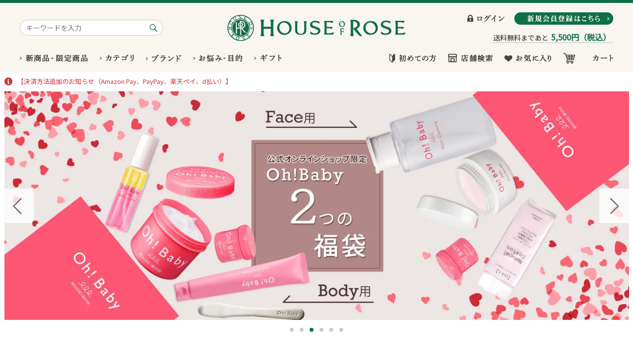

--- FILE ---
content_type: text/html; charset=utf-8
request_url: https://www.hor.jp/shop/default.aspx
body_size: 55634
content:
<!DOCTYPE html>
<html data-browse-mode="P" lang="ja">
<head>
<meta charset="UTF-8">

<meta name="wwwroot" content="" />
<meta name="rooturl" content="https://www.hor.jp" />
<meta name="viewport" content="width=1200">
<link rel="stylesheet" type="text/css" href="https://ajax.googleapis.com/ajax/libs/jqueryui/1.12.1/themes/ui-lightness/jquery-ui.min.css">
<link rel="stylesheet" type="text/css" href="https://maxcdn.bootstrapcdn.com/font-awesome/4.7.0/css/font-awesome.min.css">
<link rel="stylesheet" type="text/css" href="/css/sys/reset.css">
<link rel="stylesheet" type="text/css" href="/css/sys/base.css">
<link rel="stylesheet" type="text/css" href="/css/sys/base_form.css">
<link rel="stylesheet" type="text/css" href="/css/sys/base_misc.css">
<link rel="stylesheet" type="text/css" href="/css/sys/layout.css">
<link rel="stylesheet" type="text/css" href="/css/sys/block_common.css">
<link rel="stylesheet" type="text/css" href="/css/sys/block_customer.css">
<link rel="stylesheet" type="text/css" href="/css/sys/block_goods.css">
<link rel="stylesheet" type="text/css" href="/css/sys/block_order.css">
<link rel="stylesheet" type="text/css" href="/css/sys/block_misc.css">
<link rel="stylesheet" type="text/css" href="/css/sys/block_store.css">
<script src="https://ajax.googleapis.com/ajax/libs/jquery/1.11.1/jquery.min.js"></script>
<script src="https://ajax.googleapis.com/ajax/libs/jqueryui/1.12.1/jquery-ui.min.js"></script>
<script src="/lib/jquery.cookie.js"></script>
<script src="/lib/jquery.balloon.js"></script>
<script src="/lib/goods/jquery.tile.min.js"></script>
<script src="/lib/modernizr-custom.js"></script>
<script src="/lib/jquery.bxslider.min.js"></script>
<script src="/js/sys/tmpl.js"></script>
<script src="/js/sys/msg.js"></script>
<script src="/js/sys/sys.js"></script>
<script src="/js/sys/common.js"></script>
<script src="/js/sys/search_suggest.js"></script>
<script src="/js/sys/ui.js"></script>

	<script src="/js/sys/goods_ajax_bookmark.js"></script>

<title>ハウスオブローゼ公式オンラインショップ本店</title>
<meta name="description" content="ハウスオブローゼ公式オンラインショップ本店です。">
<meta name="keywords" content="通販,通信販売,オンラインショップ,買い物,ショッピング,ハウスオブローゼ,houseofrose,自然志向化粧品">
<script src="/js/usr/top.js"></script>
<!-- Google Tag Manager -->
<script>(function(w,d,s,l,i){w[l]=w[l]||[];w[l].push({'gtm.start':
new Date().getTime(),event:'gtm.js'});var f=d.getElementsByTagName(s)[0],
j=d.createElement(s),dl=l!='dataLayer'?'&l='+l:'';j.async=true;j.src=
'https://www.googletagmanager.com/gtm.js?id='+i+dl;f.parentNode.insertBefore(j,f);
})(window,document,'script','dataLayer','GTM-T9ZH7H6');</script>
<!-- End Google Tag Manager -->

<link rel="stylesheet" type="text/css" href="/css/usr/base.css">
<link rel="stylesheet" type="text/css" href="/css/usr/layout.css">
<link rel="stylesheet" type="text/css" href="/css/usr/block.css">
<link rel="stylesheet" type="text/css" href="/css/usr/user.css">
<link rel="stylesheet" type="text/css" href="/css/usr/contents.css?20191204">
<link rel="stylesheet" type="text/css" href="/css/usr/contents_new.css">
<link rel="stylesheet" type="text/css" href="/css/usr/freepage/freepage.css">
<script src="/js/usr/tmpl.js"></script>
<script src="/js/usr/msg.js"></script>
<script src="/js/usr/user.js"></script>
<script src="/js/usr/freepage/freepage.js"></script>
<link rel="SHORTCUT ICON" href="/favicon.ico">
<meta name="facebook-domain-verification" content="jn50d6bfro1gyzapppvhvgc8pwd0b9" />
<!-- etm meta -->
<meta property="etm:device" content="desktop" />
<meta property="etm:page_type" content="top" />
<meta property="etm:cart_item" content="[]" />
<meta property="etm:attr" content="" />

<script src="/js/sys/goods_ajax_cart.js"></script>

<meta property="ecb:GATrackingCode" content="UA-55643752-1">
<!-- Global site tag (gtag.js) - Google Analytics -->
<script async src="https://www.googletagmanager.com/gtag/js?id=UA-55643752-1"></script>
<script>
  window.dataLayer = window.dataLayer || [];
  function gtag(){dataLayer.push(arguments);}

  gtag('js', new Date());

  gtag('config', 'UA-55643752-1', {
  
    'custom_map': {
      'dimension1': 'guid',
      'dimension2': 'clientId',
      'dimension3': 'hit_timestamp',
      'dimension4': 'sessionId'
    },
  'guid': '00000000-0000-0000-0000-000000000000',
  'hit_timestamp': new Date().getTime(),
  'sessionId': ''
  });



</script>
<!-- Global site tag (gtag.js) - Google Analytics -->
<script async src="https://www.googletagmanager.com/gtag/js?id=G-VPEE8NRDSL"></script>
<script>
  window.dataLayer = window.dataLayer || [];
  function gtag(){dataLayer.push(arguments);}
  gtag('js', new Date());
 
gtag('config', 'G-VPEE8NRDSL', {
          '会員GUID':'00000000-0000-0000-0000-000000000000',
          'sessionId':''
});
</script>


</head>

<div>
	<input type="hidden" value="a8a9d7602d9c041b070226ed7cec3f720cf97094ca79a62f76b8eb38a7cb6b10" id="js_crsirefo_hidden">
</div>

<body class="page-top" >
<div class="wrapper">
	
	<!-- Google Tag Manager (noscript) -->
<noscript><iframe src="https://www.googletagmanager.com/ns.html?id=GTM-T9ZH7H6"
height="0" width="0" style="display:none;visibility:hidden"></iframe></noscript>
<!-- End Google Tag Manager (noscript) -->

<header id="header" class="pane-header">
  <div class="container">
    <div class="block-header-top">
      <div class="block-global-search">
        <form name="frmSearch" method="get" action="/shop/goods/search.aspx">
          <input type="hidden" name="search" value="x">
          <input class="block-global-search--keyword js-suggest-search" type="text" value="" tabindex="1" id="keyword" placeholder="キーワードを入力" title="商品を検索する" name="keyword" data-suggest-submit="on" autocomplete="off">
          <button class="block-global-search--submit btn btn-default" type="submit" tabindex="1" name="search" value="search"><img src="/img/usr/common/header/bt_header_search.png" alt="検索"></button>
        </form>
      </div>
      <div class="block-header-logo">
        <a class="block-header-logo--link" href="/shop"><h1 class="logo_h1"><img class="block-header-logo--img" alt="ハウス オブ ローゼ" src="/img/usr/common/sitelogo.png"></h1></a>
      </div>
      <div class="block-header-btn">
        <div class="block-header-btn-frame">
          <div class="block-header-btn-login"><a href="/shop/customer/menu.aspx"><img src="/img/usr/common/header/header_login.png" alt="ログイン"></a></div>
          <div class="block-header-btn-entry"><a href="/shop/customer/entry.aspx"><img src="/img/usr/common/header/bt_header_entry.png" alt="新規会員登録はこちら"></a></div>
        </div>
        <div class="block-header-postage">
          <div id="block_of_jscart" class="block-jscart">
            <script type="text/javascript">
            var crsirefo_jscart = "";
            </script>
            <div id="jscart_replace_" class="block-jscart--body">
            </div>
            <script src="/js/sys/goods_cartlist.js"></script>
          </div>
        </div>
      </div>
    </div>
    <div class="block-header-bottom">
      <div class="block-headernav-left">
        <ul class="block-headernav--list opener-nav">
          <li class="block-headernav--new"><a href="/shop/e/eNEWLIMIT/"><img src="/img/usr/common/header/nav_new.png" alt="新商品・限定商品"></a></li>
          <li class="block-headernav--category"><a href="" class="opener-btn" data-target-opener="category"><img src="/img/usr/common/header/nav_category.png" alt="カテゴリ"></a></li>
          <li class="block-headernav--brand"><a href="/shop/r/r40"><img src="/img/usr/common/header/nav_brand.png" alt="ブランド"></a></li>
          <li class="block-headernav--purpose"><a href="" class="opener-btn" data-target-opener="purpose"><img src="/img/usr/common/header/nav_purpose.png" alt="お悩み・目的"></a></li>
          <li class="block-headernav--gift"><a href="/shop/pages/gift_selection.aspx"><img src="/img/usr/common/header/nav_gift.png" alt="ギフト"></a></li>
        </ul>
      </div>
      <div class="block-headernav-right">
        <ul class="block-headernav--list link-nav">
          <li class="block-headernav--beginner"><a href="" class="opener-btn" data-target-opener="beginner"><img src="/img/usr/common/header/header_beginner.png" alt="初めての方"></a></li>
          <li class="block-headernav--store"><a href="http://www.houseofrose.co.jp/shop/#Contents" target="_blank"><img src="/img/usr/common/header/header_store.png" alt="店舗検索"></a></li>
          <li class="block-headernav--bookmark"><a href="/shop/customer/bookmark.aspx"><img src="/img/usr/common/header/header_bookmark.png" alt="お気に入り"></a></li>
          <li class="block-headernav--cart"><a href="/shop/cart/cart.aspx"><span class="block-headernav--cart-count js-cart-count"></span><img src="/img/usr/common/header/header_cart.png" alt="カート"></a></li>
        </ul>
      </div>
      <div class="block-headernav-window">
        <div class="block-headernav-window-frame" data-target-window="campaign">
          <div class="block-headernav-window-close"><a href="">Close</a></div>
        </div>
        <div class="block-headernav-window-frame" data-target-window="new">
          <div class="block-headernav-window-close"><a href="">Close</a></div>
        </div>
        <div class="block-headernav-window-frame" data-target-window="category">
          <div class="block-headernav-window-inner">
            <div class="block-headernav-window-row">
              <ul class="block-headernav-window--category">
                <li class="block-headernav-window--category-title">
                  <a href="https://www.hor.jp/shop/r/r3010/">
                    <figure class="block-headernav-window--category-image"><img src="/img/usr/common/header/header_category_skincare.png" alt="スキンケア"></figure>
                    <span class="block-headernav-window--category-category-text">スキンケア</span>
                  </a>
                </li>
                <li><a href="https://www.hor.jp/shop/r/r201010/">クレンジング</a></li>
                <li><a href="https://www.hor.jp/shop/r/r201020/">洗顔料</a></li>
                <li><a href="https://www.hor.jp/shop/r/r201030/">ローション</a></li>
                <li><a href="https://www.hor.jp/shop/r/r201040/">エマルジョン</a></li>
                <li><a href="https://www.hor.jp/shop/r/r201050/">パック</a></li>
                <li><a href="https://www.hor.jp/shop/r/r201060/">マッサージ</a></li>
                <li><a href="https://www.hor.jp/shop/r/r201070/">美容液</a></li>
                <li><a href="https://www.hor.jp/shop/r/r201080/">美容クリーム</a></li>
                <li><a href="https://www.hor.jp/shop/r/r201090/">トライアル</a></li>
              </ul>
            </div>
            <div class="block-headernav-window-row">
              <ul class="block-headernav-window--category">
                <li class="block-headernav-window--category-title">
                  <a href="https://www.hor.jp/shop/r/r2020/">
                    <figure class="block-headernav-window--category-image"><img src="/img/usr/common/header/header_category_basemake.png" alt="ベースメイク"></figure>
                    <span class="block-headernav-window--category-category-text">ベースメイク</span>
                  </a>
                </li>
                <li><a href="https://www.hor.jp/shop/r/r202010/">化粧下地</a></li>
                <li><a href="https://www.hor.jp/shop/r/r202020/">コンシーラー・コントロールカラー</a></li>
                <li><a href="https://www.hor.jp/shop/r/r202030/">ファンデーション</a></li>
                <li><a href="https://www.hor.jp/shop/r/r202040/">フェースパウダー</a></li>
              </ul>
              <ul class="block-headernav-window--category">
                <li class="block-headernav-window--category-title">
                  <a href="https://www.hor.jp/shop/r/r2030/">
                    <figure class="block-headernav-window--category-image"><img src="/img/usr/common/header/header_category_makeup.png" alt="メイクアップ"></figure>
                    <span class="block-headernav-window--category-category-text">メイクアップ</span>
                  </a>
                </li>
                <li><a href="https://www.hor.jp/shop/r/r203010/">アイ</a></li>
                <li><a href="https://www.hor.jp/shop/r/r203020/">リップ</a></li>
                <li><a href="https://www.hor.jp/shop/r/r203030/">チーク</a></li>
                <li><a href="https://www.hor.jp/shop/r/r203040/">ネイル</a></li>
              </ul>
            </div>
            <div class="block-headernav-window-row">
              <ul class="block-headernav-window--category">
                <li class="block-headernav-window--category-title">
                  <a href="https://www.hor.jp/shop/r/r2040/">
                    <figure class="block-headernav-window--category-image"><img src="/img/usr/common/header/header_category_bathandbody.png" alt="バス＆ボディ"></figure>
                    <span class="block-headernav-window--category-category-text">バス＆ボディ</span>
                  </a>
                </li>
                <li><a href="https://www.hor.jp/shop/r/r204025/">ボディスクラブ</a></li>
                <li><a href="https://www.hor.jp/shop/r/r204010/">ボディソープ</a></li>
                <li><a href="https://www.hor.jp/shop/r/r204015/">石鹸</a></li>
                <li><a href="https://www.hor.jp/shop/r/r204020/">入浴料</a></li>
                <li><a href="https://www.hor.jp/shop/r/r204028/">ボディマッサージ</a></li>
                <li><a href="https://www.hor.jp/shop/r/r204030/">ボディローション・ジェル</a></li>
                <li><a href="https://www.hor.jp/shop/r/r204035/">ボディミルク・クリーム・オイル</a></li>
                <li><a href="https://www.hor.jp/shop/r/r204040/">ボディパウダー</a></li>
                <li><a href="https://www.hor.jp/shop/r/r204045/">ボディ美容液</a></li>
                <li><a href="https://www.hor.jp/shop/r/r204050/">日やけ止め</a></li>
                <li><a href="https://www.hor.jp/shop/r/r204055/">ハンドソープ</a></li>
                <li><a href="https://www.hor.jp/shop/r/r204060/">ハンドケア</a></li>
                <li><a href="https://www.hor.jp/shop/r/r204065/">フットケア</a></li>
              </ul>
            </div>
            <div class="block-headernav-window-row">
              <ul class="block-headernav-window--category">
                <li class="block-headernav-window--category-title">
                  <a href="https://www.hor.jp/shop/r/r2050/">
                    <figure class="block-headernav-window--category-image"><img src="/img/usr/common/header/header_category_haircare.png" alt="ヘアケア"></figure>
                    <span class="block-headernav-window--category-category-text">ヘアケア</span>
                  </a>
                </li>
                <li><a href="https://www.hor.jp/shop/r/r205010/">シャンプー</a></li>
                <li><a href="https://www.hor.jp/shop/r/r205020/">コンディショナー・<br>トリートメント・マスク</a></li>
                <li><a href="https://www.hor.jp/shop/r/r205030/">スカルプケア</a></li>
                <li><a href="https://www.hor.jp/shop/r/r205040/">スタイリング・ヘアコロン</a></li>
              </ul>
              <ul class="block-headernav-window--category">
                <li class="block-headernav-window--category-title">
                  <a href="https://www.hor.jp/shop/r/r2060/">
                    <figure class="block-headernav-window--category-image"><img src="/img/usr/common/header/header_category_perfumeandaroma.png" alt="香水＆アロマ"></figure>
                    <span class="block-headernav-window--category-category-text">香水＆アロマ</span>
                  </a>
                </li>
                <li><a href="https://www.hor.jp/shop/r/r206010/">香水・コロン</a></li>
                <li><a href="https://www.hor.jp/shop/r/r206020/">エッセンシャルオイル</a></li>
                <li><a href="https://www.hor.jp/shop/r/r206030/">ホームフレグランス</a></li>
              </ul>
            </div>
            <div class="block-headernav-window-row">
              <ul class="block-headernav-window--category">
                <li class="block-headernav-window--category-title">
                  <a href="https://www.hor.jp/shop/r/r2070/">
                    <figure class="block-headernav-window--category-image"><img src="/img/usr/common/header/header_category_miscellaneous.png" alt="雑貨"></figure>
                    <span class="block-headernav-window--category-category-text">雑貨</span>
                  </a>
                </li>
                <li><a href="https://www.hor.jp/shop/r/r207010/">メイク小物</a></li>
                <li><a href="https://www.hor.jp/shop/r/r207020/">フェース</a></li>
                <li><a href="https://www.hor.jp/shop/r/r207030/">バス</a></li>
                <li><a href="https://www.hor.jp/shop/r/r207040/">一般雑貨</a></li>
                <li><a href="https://www.hor.jp/shop/r/r207080/">マスクケア</a></li>
                <li><a href="https://www.hor.jp/shop/r/r207050/">ヘア</a></li>
                <li><a href="https://www.hor.jp/shop/r/r207060/">アロマ</a></li>
<!--                <li><a href="https://www.hor.jp/shop/r/r207070/">ギフト袋</a></li>-->
              </ul>
              <ul class="block-headernav-window--category">
                <li class="block-headernav-window--category-title">
                  <a href="/shop/pages/gift_selection.aspx">
                    <figure class="block-headernav-window--category-image"><img src="/img/usr/common/header/header_category_giftset.png" alt="ギフトセット"></figure>
                    <span class="block-headernav-window--category-category-text">ギフト</span>
                  </a>
                </li>
              </ul>
              <ul class="block-headernav-window--category">
                <li class="block-headernav-window--category-title">
                  <a href="/shop/members/outlet.aspx">
                    <figure class="block-headernav-window--category-image"><img src="/img/usr/common/header/header_category_membersoutlet.png" alt="会員様限定OUTLET"></figure>
                    <span class="block-headernav-window--category-category-text">会員様限定OUTLET</span>
                  </a>
                </li>
              </ul>
            </div>
          </div>
          <div class="block-headernav-window-close"><a href="">Close</a></div>
        </div>
        <div class="block-headernav-window-frame" data-target-window="brand">
          <div class="block-headernav-window-close"><a href="">Close</a></div>
        </div>
        <div class="block-headernav-window-frame purpose" data-target-window="purpose">
          <div class="block-headernav-window-inner">
            <div class="block-headernav-window-row">
              <ul class="block-headernav-window--category">
                <li class="block-headernav-window--category-title">
                  <figure class="block-headernav-window--category-image"><img src="/img/usr/common/header/header_purpose_skincare.png" alt="スキンケア"></figure>
                  <span class="block-headernav-window--category-category-text">スキンケア</span>
                </li>
                <li><a href="https://www.hor.jp/shop/r/r301010">保湿・乾燥・かさつき</a></li>
                <li><a href="https://www.hor.jp/shop/r/r301020">センシティブ・ゆらぎ・敏感肌</a></li>
                <li><a href="https://www.hor.jp/shop/r/r301030">美白・シミ・ソバカス</a></li>
                <li><a href="https://www.hor.jp/shop/r/r301040">エイジング・ハリ・弾力不足</a></li>
                <li><a href="https://www.hor.jp/shop/r/r301050">アクネ・ニキビ</a></li>
                <li><a href="https://www.hor.jp/shop/r/r301060">角質・毛穴・ザラつき・ベタつき</a></li>
              </ul>
            </div>
            <div class="block-headernav-window-row">
              <ul class="block-headernav-window--category">
                <li class="block-headernav-window--category-title">
                  <figure class="block-headernav-window--category-image"><img src="/img/usr/common/header/header_purpose_basemake.png" alt="ベースメイク"></figure>
                  <span class="block-headernav-window--category-category-text">ベースメイク</span>
                </li>
                <li><a href="https://www.hor.jp/shop/r/r302010">美白・シミ・ソバカス・UV</a></li>
                <li><a href="https://www.hor.jp/shop/r/r302020">目元の乾燥・クマ</a></li>
                <li><a href="https://www.hor.jp/shop/r/r302030">くすみ・色ムラ</a></li>
                <li><a href="https://www.hor.jp/shop/r/r302040">テカリ・ベタつき・化粧崩れ</a></li>
                <li><a href="https://www.hor.jp/shop/r/r302050">アクネ・ニキビ</a></li>
              </ul>
            </div>
            <div class="block-headernav-window-row">
              <ul class="block-headernav-window--category">
                <li class="block-headernav-window--category-title">
                  <figure class="block-headernav-window--category-image"><img src="/img/usr/common/header/header_purpose_bathandbody.png" alt="バス＆ボディ"></figure>
                  <span class="block-headernav-window--category-category-text">バス＆ボディ</span>
                </li>
                <li><a href="https://www.hor.jp/shop/r/r303010">保湿・乾燥・かさつき</a></li>
                <li><a href="https://www.hor.jp/shop/r/r303020">美白・シミ・ソバカス・UV</a></li>
                <li><a href="https://www.hor.jp/shop/r/r303030">エイジング・ハリ・弾力不足</a></li>
                <li><a href="https://www.hor.jp/shop/r/r303040">アクネ・ニキビ</a></li>
                <li><a href="https://www.hor.jp/shop/r/r303050">角質・ザラつき・ごわつき</a></li>
                <li><a href="https://www.hor.jp/shop/r/r303060">リフレッシュ・マッサージ</a></li>
              </ul>
            </div>
            <div class="block-headernav-window-row">
              <ul class="block-headernav-window--category">
                <li class="block-headernav-window--category-title">
                  <figure class="block-headernav-window--category-image"><img src="/img/usr/common/header/header_purpose_haircare.png" alt="ヘアケア"></figure>
                  <span class="block-headernav-window--category-category-text">ヘアケア</span>
                </li>
                <li><a href="https://www.hor.jp/shop/r/r304010">頭皮</a></li>
                <li><a href="https://www.hor.jp/shop/r/r304020">ハリ・コシ・ボリュームがない</a></li>
                <li><a href="https://www.hor.jp/shop/r/r304030">ツヤ感・パサつき</a></li>
                <li><a href="https://www.hor.jp/shop/r/r304040">フケ・かゆみ</a></li>
                <li><a href="https://www.hor.jp/shop/r/r304050">ダメージ・枝毛・切れ毛</a></li>
                <li><a href="https://www.hor.jp/shop/r/r304060">カラーキープ</a></li>
              </ul>
            </div>
            <div class="block-headernav-window-row">
              <ul class="block-headernav-window--category">
                <li class="block-headernav-window--category-title">
                  <figure class="block-headernav-window--category-image"><img src="/img/usr/common/header/header_purpose_totalcare.png" alt="トータルケア"></figure>
                  <span class="block-headernav-window--category-category-text">トータルケア</span>
                </li>
                <li><a href="https://www.hor.jp/shop/r/r305010">リフレッシュ・リラックス</a></li>
              </ul>
            </div>
          </div>
          <div class="block-headernav-window-close"><a href="">Close</a></div>
        </div>
        <div class="block-headernav-window-frame" data-target-window="gift">
          <div class="block-headernav-window-close"><a href="">Close</a></div>
        </div>
        <div class="block-headernav-window-frame" data-target-window="beginner">
          <div class="block-headernav-window-inner">
            <ul class="block-headernav--link-frame">
              <li class="info"><a href="https://www.hor.jp/shop/pages/concept.aspx">ハウスオブローゼについて</a></li>
              <li class="benefit"><a href="https://www.hor.jp/shop/pages/privilege.aspx">オンラインショップ会員特典</a></li>
              <li class="guide"><a href="https://www.hor.jp/shop/pages/guide.aspx">ショッピングガイド</a></li>
              <li class="qa"><a href="https://www.hor.jp/shop/pages/faq.aspx">Q&amp;A</a></li>
            </ul>
          </div>
          <div class="block-headernav-window-close"><a href="">Close</a></div>
        </div>
      </div>
    </div>
  </div>
</header>

	
	<div class="pane-contents">
	<div class="container">
		<div class="pane-left-menu">
			<div id="block_of_leftmenu_top" class="block-left-menu-top">



		



</div>
<div id="block_of_jscart" class="block-jscart">
<script type="text/javascript">
var crsirefo_jscart = "";
</script>



		<h2 class="block-jscart--header"><a href="/shop/cart/cart.aspx">買い物かご</a></h2>
<div id="jscart_replace_" class="block-jscart--body"></div>
<script src="/js/sys/goods_cartlist.js"></script>




</div>
<div id="block_of_categorytree" class="block-category-tree">
<h2 class="block-category-tree--header"><a href="/shop/c/">カテゴリから探す</a></h2>



</div>
<div id="block_of_leftmenu_middle" class="block-left-menu-middle">



		



</div>
<div id="block_of_genretree" class="block-genre-tree">
<h2 class="block-genre-tree--header"><a href="/shop/r/">ジャンルから探す</a></h2>
<ul class="block-genre-tree--items block-genre-tree--level1">

	<li class="block-genre-tree--item">


	<a href="/shop/r/r10/"><span>トップページ</span></a>

	
	</li>
	<li class="block-genre-tree--item">


	<a href="/shop/r/r20/"><span>カテゴリから探す</span></a>

	
	</li>
	<li class="block-genre-tree--item">


	<a href="/shop/r/r30/"><span>お悩み・目的から探す</span></a>

	
	</li>
	<li class="block-genre-tree--item">


	<a href="/shop/r/r40/"><span>ブランドから探す</span></a>

	
	</li>
	<li class="block-genre-tree--item">


	<a href="/shop/r/r60/"><span>新商品・限定商品</span></a>

	
	</li>
</ul>


</div>
<div id="block_of_leftmenu_bottom" class="block-left-menu-bottom">



				<a href="/shop/contact/contact.aspx">お問い合わせ</a>



</div>


		</div>
		<main class="pane-main">
			<div id="block_of_top_body" class="block-top-body">



			<script>
		jQuery(function() {
			jQuery('ul.block-top-body--slider-frame').bxSlider({auto: true, pause: 3000});
		});
	</script>

	<ul class="block-top-body--note--wrap">

       <!--<li class="block-top-body--note" style="min-width:0; margin-right:30px;"><a href="/shop/t/t1499/">年末年始のお知らせ</a></li>-->

       <!--<li class="block-top-body--note" style="min-width:0; margin-right:30px;"><a href="/shop/t/t1498/">地震発生による配送遅延について</a></li>-->

        <!--<li class="block-top-body--note" style="min-width:0; margin-right:30px;"><a href="/shop/t/t1496/">[12/10実施] サーバーメンテナンスのお知らせ</a></li>-->

        <!--<li class="block-top-body--note" style="min-width:0; margin-right:30px;"><a href="/shop/t/t1495/">配送業者の物量増加に伴う配達遅延について</a></li>-->

		<!--<li class="block-top-body--note" style="min-width:0; margin-right:30px;"><a href="/shop/t/t1486/">[9/8実施] PayPay決済メンテナンスのお知らせ</a></li>-->

		<!--<li class="block-top-body--note" style="min-width:0; margin-right:30px;"><a href="/shop/t/t1480/">棚卸に伴う発送業務お休みのお知らせ</a></li>-->

		<!--<li class="block-top-body--note" style="min-width:0; margin-right:30px;"><a href="/shop/t/t1477/">津波警報に伴う配送遅延について</a></li>-->

		<li class="block-top-body--note" style="min-width:0; margin-right:30px;"><a href="/shop/t/t1466/">【決済方法追加のお知らせ（Amazon Pay、PayPay、楽天ペイ、d払い）】</a></li>
		
        <!-- <li class="block-top-body--note" style="min-width:0; margin-right:30px;"><a href="/shop/t/t1308/">2/28 棚卸に伴うお休みのお知らせ</a></li>	-->
		
        <!--<li class="block-top-body--note" style="min-width:0; margin-right:30px;"><a href="/shop/t/t1363/">母の日 5/11(日) の配達日指定をご希望の方へ</a></li>	-->	
		
		<!--<li class="block-top-body--note" style="min-width:0; margin-right:30px;"><a href="/shop/t/t1449/">【石川県の大雨に伴う配送停止・遅延について】</a></li>--＞

       <!-- <li class="block-top-body--note" style="min-width:0; margin-right:30px;"><a href="/shop/t/t1412/">佐川急便&nbsp;お荷物情報の不具合について</a></li>-->

<!--        <li class="block-top-body--note" style="min-width:0; margin-right:30px;"><a href="/shop/t/t1421/">[11/18実施] 決済センターメンテナンスのお知らせ</a></li>-->

<!--         <li class="block-top-body--note" style="min-width:0; margin-right:30px;"><a href="/shop/t/t1401/">石川県の大雨に伴う配送遅延について</a></li>-->

<!--		<li class="block-top-body--note" style="min-width:0; margin-right:30px;"><a href="/shop/t/t1314/">台風の影響による配送遅延について</a></li>-->
		
<!-- 		<li class="block-top-body--note" style="min-width:0; margin-right:30px;"><a href="/shop/t/t1400/">本人認証サービス「3Dセキュア2.0」導入のお知らせ</a></li>-->

<!--        <li class="block-top-body--note" style="min-width:0; margin-right:30px;"><a href="/shop/t/t1323/">当社を騙った偽サイト・詐欺サイトにご注意ください</a></li>-->

        <!--<li class="block-top-body--note" style="min-width:0; margin-right:30px;"><a href="/shop/t/t1346/">天候不良による配送遅延について</a></li>-->
        <!--<li class="block-top-body--note" style="min-width:0; margin-right:30px;"><a href="/shop/t/t1338/">年末年始のお知らせ</a></li>-->


        <!--<li class="block-top-body--note" style="min-width:0; margin-right:30px;"><a href="/shop/t/t1244/">弊社公式Instagramの偽アカウントにご注意下さい</a></li>-->
		
		<!--<li class="block-top-body--note" style="min-width:0; margin-right:30px;"><a href="/shop/t/t1229/">セール期間の配送について</a></li>-->
	</ul>

	<div class="block-top-body--slider">
	<ul class="block-top-body--slider-frame">

		<li>
		<a href="/shop/r/r408020/"><img src="/img/usr/top/20251220_1500_550_wintersale.webp" alt="冬セール"></a>
		</li>
		
		<li>
		<a href="/shop/r/r40103010/"><img src="/img/usr/top/20251229_1500_550_yuzulemon.webp" alt="ゆずれもん"></a>
		</li>
		
		<li>
		<a href="/shop/g/g79540/"><img src="/img/usr/top/20251229_1500_550_fukubukuro.webp" alt="Oh!Baby 新年つるつるボディ福袋"></a>
		</li>
		
		<li>
		<a href="/shop/g/g79542/"><img src="/img/usr/top/1500_550_mamabutter.webp" alt="ママバター マイン シアバター*うるおい福袋"></a>
		</li>
		
		<li>
		<a href="/shop/r/r40106520/"><img src="/img/usr/top/20251101_1500_550_MOOMIN.webp" alt="ムーミン"></a>
		</li>
		

		<li>
		<a href="/shop/r/r40551010/"><img src="/img/usr/top/20251001_1500_550_ettoh.webp" alt="越冬"></a>
		</li>
		
		<!--<li>
		<a href="/shop/g/g47690/"><img src="/img/usr/top/20251101_1500_550_bodycaregift.webp" alt="Oh!Babyボディケアギフト"></a>
		</li>-->
		
		<!--<li>
		<a href="/shop/g/g45035/"><img src="/img/usr/top/20241015_1500_550_emosera.webp" alt="エモセラ"></a>
		</li>-->
		
		<!--<li>
		<a href="/shop/r/r40457050/"><img src="/img/usr/top/20250901_1500_550_trickcolor.webp" alt="Oh!Baby限定スクラブリップ（トリックカラー）"></a>
		</li>-->	

		
		
		<!--<li>
		<a href="/shop/r/r401516/"><img src="/img/usr/top/20250901_1500_550_birrierise.webp" alt="バリアライズ"></a>
		</li>-->
				
		<!--<li>
		<a href="/shop/g/g47320/"><img src="/img/usr/top/20250629_1500_550_clearupgel_llime.webp" alt="ライムソルベ"></a>
		</li>-->
		
		<!--<li>
		<a href="/shop/r/r40457050/"><img src="/img/usr/top/20250301_1500_550_ohbaby_retrokissa_rip.webp" alt="Oh!Baby限定スクラブリップ（レトロ喫茶）"></a>
		</li>-->		
		



	</ul>
	</div>





	<div class="block-top-body--promotion">
		<h2><img src="https://www.hor.jp/img/usr/top/title_promotion.png" alt="開催中のプロモーション"></h2>
		
		
		<!--///キャンペーン用////-->
		

		<!--
	<div align="center" style="margin:20px 16px 30px;">
        <ul>
           <li><a href="/shop/r/r401047"><img src="/img/usr/top/20240801_1200_100_summer_cosme.jpg" alt="夏の推しコスメ"></a></li>
         </ul>
     </div>-->
		
		<!--
     <div align="center" style="margin:20px 16px 30px;">
        <ul>
           <li><a href="/shop/pages/privilege.aspx"><img src="/img/usr/top/20230522_1200_70_300pointprezent.jpg" alt="新規会員登録で300ポイント プレゼント9つ会員特典"></a></li>
         </ul>
     </div>	-->

<!--///アンケート用////--
     <div align="center" style="margin:20px 16px 30px;">
        <ul>
           <li><a href="/shop/form/form.aspx?questionnaire=25-015"><img src="/img/usr/top/20251107_1200_70_enquete.webp" alt="オンラインショップに関するアンケート"></a></li>
         </ul>
     </div>
	
--//アンケート用///-->
		
		
        <!--///優待用///--
         <div align="center" style="margin:20px 16px 30px;">
            <ul>
            <li><a href="/shop/pages/about_rosemember_specialsale.aspx"><img src="/img/usr/mypage/20250901_700_150_rosesale_mypage.webp" alt="ローズ会員様限定 特別ご優待 9/30まで "></a></li>
            </ul>
         </div>
		--///優待用///-->

		
		
        <!--///モニター募集///
         <div align="center" style="margin:20px 16px 30px;">
            <ul>
            <li><a href="/shop/pages/oh_baby_series.aspx#ohbs_campaign"><img src="/img/usr/top/20250801_1200_80_top_ohbaby_trickcolor_monitor.webp" alt="モニター大募集 "></a></li>
            </ul>
         </div>
		--///モニター募集///-->
		
		
		
		
		
<ul class="block-top-promotion">
	
<li>
      <div class="block-top-promotion--image">
      <a href="/shop/r/r40103010/"><img src="/img/usr/top/20251229_700_509_yuzulemon.webp" alt="ゆずれもん"></a></div>
        <div class="block-top-promotion--title" style="text-align: center;"><span style="color:#d00;">【New！限定2026/3/1(日)まで】<br>ゆずれもんの香りが登場！</span><span style="font-weight: normal;"></span></div>
        <div class="block-top-promotion--text" style="text-align: center;margin-top: 0px;">清々しく晴れやかな香りに包まれて、心地よいボディケアタイムを！</div>
</li>
	
<li>
      <div class="block-top-promotion--image">
      <a href="/shop/r/r408020/"><img src="/img/usr/top/20251220_700_509_wintersale.webp" alt="冬セール"></a></div>
        <div class="block-top-promotion--title" style="text-align: center;"><span style="color:#d00;">【2026/2/1まで】<br>最大20％OFF！冬セール開催中♪</span><span style="font-weight: normal;"></span></div>
        <div class="block-top-promotion--text" style="text-align: center;margin-top: 0px;">人気アイテム特別価格♪11,000円以上ご購入で「500円OFFクーポン」プレゼント♪</div>
</li>


<!--<li>
      <div class="block-top-promotion--image">
      <a href="/shop/r/r40106520/"><img src="/img/usr/top/20251229_700_509_yuzulemon.webp" alt="ムーミン"></a></div>
        <div class="block-top-promotion--title" style="text-align: center;"><span style="color:#d00;">【2026/2/1まで】<br>「ムーミン」冬ギフトが今年も登場！</span><span style="font-weight: normal;"></span></div>
        <div class="block-top-promotion--text" style="text-align: center;margin-top: 0px;">冬の贈り物にピッタリ☆彡キュートな限定デザインのギフト</div>
</li>-->
	
	<!--<li>
      <div class="block-top-promotion--image">
      <a href="/shop/g/g47690/"><img src="/img/usr/top/20251101_700_509_bodycaregift.webp" alt="OBボディケアギフト"></a></div>
        <div class="block-top-promotion--title" style="text-align: center;"><span style="color:#d00;">【数量限定】Oh!Baby限定ギフトが登場♪</span><span style="font-weight: normal;"></span></div>
        <div class="block-top-promotion--text" style="text-align: center;margin-top: 0px;">冬のボディケアに最適なセットは、贈り物はもちろん、ご自分用にも♪</div>
</li>-->
	
<!--<li>
      <div class="block-top-promotion--image">
      <a href="/shop/g/g34379/"><img src="/img/usr/top/0919_MilcurePure_700x509.webp" alt="ミルキュアWP特別価格"></a></div>
        <div class="block-top-promotion--title" style="text-align: center;"><span style="color:#d00;">【特別価格 11/30まで】今だけ550円オフ！</span><span style="font-weight: normal;"></span></div>
      <div class="block-top-promotion--text" style="text-align: center;margin-top: 0px;">しっとりつるんっ！人気の、牛乳生まれの洗顔料*♪</div>
</li>-->			

<!--<li>
      <div class="block-top-promotion--image">
      <a href="/shop/r/r40103040/"><img src="/img/usr/top/20250901_700_509_whiterose.webp" alt="ホワイトローズ"></a></div>
        <div class="block-top-promotion--title" style="text-align: center;"><span style="color:#d00;">【New! 数量限定】まるで花束を抱きしめているよう♪</span><span style="font-weight: normal;"></span></div>
      <div class="block-top-promotion--text" style="text-align: center;margin-top: 0px;">透明感ある清らかな香りのボディケア</div>
</li>-->			

	
	<!--
	<li>
      <div class="block-top-promotion--image">
      <a href="/shop/r/r40457050/"><img src="/img/usr/top/20250301_700_509_ohbaby_retrokissa_rip.webp" alt="Oh!Baby限定スクラブリップ"></a></div>
        <div class="block-top-promotion--title" style="text-align: center;"><span style="color:#d00;">【数量限定】</span><span style="font-weight: normal;"></span></div>
        <div class="block-top-promotion--text" style="text-align: center;margin-top: 0px;">唇ぷるん！人気の懐かしスイーツをイメージしたスクラブリップ♪<br>ひんやり甘くおいしい香りでリップケア</div>
    </li>
	-->	
	

</ul>
		

		
<!----------------------------//ここまで中バナー------------>		
                    
<ul class="block-top-promotion col3">
	
	
<li><div class="block-top-promotion--frame">
		<div class="block-top-promotion--image"><a href="/shop/g/g79540/"><img src="/img/usr/top/20251229_380_276_fukubukuro.webp" alt="Oh!Baby 新年つるつるボディ福袋"></a>
		</div>
		<div style="margin: 8px 4px -12px; font-size: 86%;"><span style="font-weight: bold; color: #2F8F67; border: 1px solid #2F8F67; padding: 2px 6px; ">New！2026/2/1(日)まで</span></div>
		<div class="block-top-promotion--text" style="display: block; ">“Oh!Babyシリーズ”から一年の始まりを祝う福袋が登場！今年は「ボディ用」「フェイス用」の2種♪</div>
	</div>
</li>

<li><div class="block-top-promotion--frame">
		<div class="block-top-promotion--image"><a href="/shop/g/g79542/"><img src="/img/usr/top/380_276_mamabutter.webp" alt="ママバター マイン シアバター*うるおい福袋"></a>
		</div>
		<div style="margin: 8px 4px -12px; font-size: 86%;"><span style="font-weight: bold; color: #2F8F67; border: 1px solid #2F8F67; padding: 2px 6px; ">New！2026/2/1(日)まで</span></div>
		<div class="block-top-promotion--text" style="display: block; ">2026年も濃密なうるおいを！新スキンケアライン“ママバター マイン”から福袋が登場♪</div>
	</div>
</li>

<li><div class="block-top-promotion--frame">
		<div class="block-top-promotion--image"><a href="/shop/r/r40106520/"><img src="/img/usr/top/20251101_380_276_MOOMIN.webp" alt="ムーミン"></a>
		</div>
		<div style="margin: 8px 4px -12px; font-size: 86%;"><span style="font-weight: bold; color: #2F8F67; border: 1px solid #2F8F67; padding: 2px 6px; ">2026/2/1(日)まで</span></div>
		<div class="block-top-promotion--text" style="display: block; ">ホリデーシーズンの贈り物にピッタリ☆彡キュートな限定デザインの「ムーミン」ウィンターギフトが今年も登場！</div>
	</div>
</li>

<li><div class="block-top-promotion--frame">
		<div class="block-top-promotion--image"><a href="/shop/g/g79430/"><img src="/img/usr/top/20251229_380x276_ceramide_campaign.webp" alt="セラサージ＆パワーサージセット"></a>
		</div>
		<div style="margin: 8px 4px -12px; font-size: 86%;"><span style="font-weight: bold; color: #2F8F67; border: 1px solid #2F8F67; padding: 2px 6px; ">New！限定2026/3/1まで</span></div>
		<div class="block-top-promotion--text" style="display: block; ">「セラサージ 」と人気の「パワーサージジェル」のセットが特別価格！W使いで一日中セラミド*ケア</div>
		</div>
</li>
		
<li><div class="block-top-promotion--frame">
		<div class="block-top-promotion--image"><a href="/shop/g/g47690/"><img src="/img/usr/top/20251101_380_276_bodycaregift.webp" alt="Oh!Babyボディケアギフト"></a>
		</div>
		<div style="margin: 8px 4px -12px; font-size: 86%;"><span style="font-weight: bold; color: #2F8F67; border: 1px solid #2F8F67; padding: 2px 6px; ">数量限定</span></div>
		<div class="block-top-promotion--text" style="display: block; ">Oh!Babyの限定ギフトが登場♪冬のボディケアに最適なセットは、贈り物はもちろん、ご自分用にも♪</div>
	</div>
</li>

<li><div class="block-top-promotion--frame">
		<div class="block-top-promotion--image"><a href="/shop/r/r20707030/"><img src="/img/usr/top/20251031_380_276_warapping_survice_wintergift.webp" alt="ホリデーギフトタグ"></a>
		</div>
		<div style="margin: 8px 4px -12px; font-size: 86%;"><span style="font-weight: bold; color: #2F8F67; border: 1px solid #2F8F67; padding: 2px 6px; ">限定 2026/2/1まで</span></div>
		<div class="block-top-promotion--text" style="display: block; ">今だけ！特別ラッピングサービス承り中♪ホリデーギフトの贈り物に☆彡</div>
	</div>
</li>

	
<li><div class="block-top-promotion--frame">
		<div class="block-top-promotion--image"><a href="/shop/r/r40551010/"><img src="/img/usr/top/20251001_380_276_ettoh.webp" alt="越冬"></a>
		</div>
		<div style="margin: 8px 4px -12px; font-size: 86%;"><span style="font-weight: bold; color: #2F8F67; border: 1px solid #2F8F67; padding: 2px 6px; ">限定 2026/3/31まで</span></div>
		<div class="block-top-promotion--text" style="display: block; ">毎年人気の越冬クリームが今年も登場！みつばちの恵みでお顔もボディもしっとり♪リップやマルチバームも☆</div>
	</div>
</li>

<li><div class="block-top-promotion--frame">
		<div class="block-top-promotion--image"><a href="/shop/goods/search.aspx?search=x&keyword=%E3%82%A2%E3%83%8E%E3%83%86%E3%82%B3%E3%83%8E%E3%83%86+L&search=search"><img src="/img/usr/top/20231031_380_276_anotekonoteL.jpg" alt="アノテコノテ増量"></a>
		</div>
		<div style="margin: 8px 4px -12px; font-size: 86%;"><span style="font-weight: bold; color: #2F8F67; border: 1px solid #2F8F67; padding: 2px 6px; ">2026/2/1まで</span></div>
		<div class="block-top-promotion--text" style="display: block; ">人気ハンドクリームの50％増量サイズが2種登場♪たっぷりと使って手肌にうるおいを！</div>
	</div>
</li>

<li><div class="block-top-promotion--frame">
		<div class="block-top-promotion--image"><a href="/shop/r/r40457050/"><img src="/img/usr/top/20250901_380_276_trickcolor.webp" alt="Oh!Babyスクラブリップ トリックカラー"></a>
		</div>
		<div style="margin: 8px 4px -12px; font-size: 86%;"><span style="font-weight: bold; color: #2F8F67; border: 1px solid #2F8F67; padding: 2px 6px; ">数量限定</span></div>
		<div class="block-top-promotion--text" style="display: block; ">唇に塗ると色が変わる!?トリックカラーの角質ケアリップ<br>
		「まやかしグレープ」と「うそつきプディング」☆彡</div>
	</div>
</li>

<li><div class="block-top-promotion--frame">
		<div class="block-top-promotion--image"><a href="/shop/g/g45035/"><img src="/img/usr/top/20241015_380_276_emosera.webp" alt="エモセラ"></a>
		</div>
		<div style="margin: 8px 4px -12px; font-size: 86%;"><span style="font-weight: bold; color: #2F8F67; border: 1px solid #2F8F67; padding: 2px 6px; ">限定 2026/3/1まで</span></div>
		<div class="block-top-promotion--text" style="display: block; ">美容保湿成分“セラミド”でコーティングしたパウダーでふんわりしっとり、美肌仕上げ♪</div>
	</div>
</li>
	
<!--<li><div class="block-top-promotion--frame">
		<div class="block-top-promotion--image"><a href="/shop/r/r40562010/"><img src="/img/usr/top/20231201_380_276_herbalhairessence.webp" alt="ママバターマイン"></a>
		</div>
		<div style="margin: 8px 4px -12px; font-size: 86%;"><span style="font-weight: bold; color: #2F8F67; border: 1px solid #2F8F67; padding: 2px 6px; ">New！</span></div>
		<div class="block-top-promotion--text" style="display: block; ">新スキンケアブランド『ママバター マイン』新登場！</div>
	</div>
</li>-->

	

<li><div class="block-top-promotion--frame">
		<div class="block-top-promotion--image">
		<a href="/shop/r/r401080/"><img src="/img/usr/top/20250930_380_276_yuzu_zakka.webp" alt="ゆず雑貨"></a>
		</div>
		<div style="margin: 8px 4px -12px; font-size: 86%;"><span style="font-weight: bold; color: #2F8F67; border: 1px solid #2F8F67; padding: 2px 6px; ">数量限定</span></div>
		<div class="block-top-promotion--text" style="display: block; ">ゆずの香りアイテムが今年も登場！ボディ＆ヘアオイル、ハンド＆ボディソープが仲間入♪</div>
		</div>
</li>


<!--<li><div class="block-top-promotion--frame">
		<div class="block-top-promotion--image"><a href="/shop/r/r40103040/"><img src="/img/usr/top/20251114_380_276_whiterose.webp" alt="ホワイトローズ"></a>
		</div>
		<div style="margin: 8px 4px -12px; font-size: 86%;"><span style="font-weight: bold; color: #2F8F67; border: 1px solid #2F8F67; padding: 2px 6px; ">限定 11/30まで</span></div>
		<div class="block-top-promotion--text" style="display: block; ">まるで花束を抱きしめているよう♪透明感ある清らかな香りのボディケア</div>
	</div>
</li>-->


<!--<li><div class="block-top-promotion--frame">
		<div class="block-top-promotion--image"><a href="/shop/r/r401516/"><img src="/img/usr/top/20250901_380_276_birrierise.webp" alt="バリアライズ"></a>
		</div>
		<div style="margin: 8px 4px -12px; font-size: 86%;"><span style="font-weight: bold; color: #2F8F67; border: 1px solid #2F8F67; padding: 2px 6px; ">新登場！</span></div>
		<div class="block-top-promotion--text" style="display: block; ">あげよう！うるおいのバリア☆スキンケアライン「barrierise（バリアライズ）」が誕生！</div>
	</div>
</li>-->	
	
	
<!--<li><div class="block-top-promotion--frame">
		<div class="block-top-promotion--image"><a href="/shop/g/g40068/"><img src="/img/usr/top/20251031_380_276_concentratecream_premium.webp" alt="コンセントクリームプレミアムセット"></a>
		</div>
		<div style="margin: 8px 4px -12px; font-size: 86%;"><span style="font-weight: bold; color: #2F8F67; border: 1px solid #2F8F67; padding: 2px 6px; ">12/21まで</span></div>
		<div class="block-top-promotion--text" style="display: block; ">ハリ美肌を叶える至福の高機能クリーム「コンセントレートクリーム」。今だけミニサイズも付いてお得♪</div>
	</div>
</li>-->


	
	
<!--<li><div class="block-top-promotion--frame">
		<div class="block-top-promotion--image">
		<a href="/shop/r/r40307050/"><img src="/img/usr/top/20250801_380_276_kinmokusei.webp" alt="金木犀シリーズ"></a>
		</div>
		<div style="margin: 8px 4px -12px; font-size: 86%;"><span style="font-weight: bold; color: #2F8F67; border: 1px solid #2F8F67; padding: 2px 6px; ">限定 11/30まで</span></div>
		<div class="block-top-promotion--text" style="display: block; ">金木犀の香りアイテムが大集合♪甘く優しい金木犀の香りで、ひとあし早く、秋の訪れを楽しんで☆彡</div>
		</div>
</li>-->


	<!--<li><div class="block-top-promotion--frame">
		<div class="block-top-promotion--image">
		<a href="/shop/r/r40307010/"><img src="/img/usr/top/20240419_380_276_hechima_slipper.jpg" alt="へちまスリッパ"></a>
		</div>
		<div style="margin: 8px 4px -12px; font-size: 86%;"><span style="font-weight: bold; color: #2F8F67; border: 1px solid #2F8F67; padding: 2px 6px; ">数量限定</span></div>
		<div class="block-top-promotion--text" style="display: block; ">今年も大人気、へちまスリッパ☆中敷きの天然へちまが、さらさらとした感触で快適です♪</div>
		</div>
	</li>-->	

	<!--<li><div class="block-top-promotion--frame">
		<div class="block-top-promotion--image">
		<a href="/shop/g/g44869/"><img src="/img/usr/top/20250131_380_276_ohbaby_allinone.webp" alt="Oh!Baby オールインワンジェル 100g（通常）"></a>
		</div>
		<div style="margin: 8px 4px -12px; font-size: 86%;"><span style="font-weight: bold; color: #2F8F67; border: 1px solid #2F8F67; padding: 2px 6px; ">人気！</span></div>
		<div class="block-top-promotion--text" style="display: block; ">これ1つで化粧水・美容液・乳液・クリーム・パックの5機能！もっちりうるぷるオールインワンジェル♪</div>
		</div>
	</li>-->

	<!--<li><div class="block-top-promotion--frame">
		<div class="block-top-promotion--image">
		<a href="/shop/r/r405020/"><img src="/img/usr/top/20250425_380_276_snowwater.webp" alt="スノーウォーター"></a>
		</div>
		<div style="margin: 8px 4px -12px; font-size: 86%;"><span style="font-weight: bold; color: #2F8F67; border: 1px solid #2F8F67; padding: 2px 6px; ">限定 9/30まで</span></div>
		<div class="block-top-promotion--text" style="display: block; ">シュッとひと吹きするだけで、冷感＆爽快感を味わえるアロマスプレー。衣類用と寝具用があります☆</div>
		</div>
	</li>-->

	<!--<li><div class="block-top-promotion--frame">
		<div class="block-top-promotion--image"><a href="/shop/g/g46035/"><img src="/img/usr/top/20230420_380_276_sararight.jpg" alt="サラライト クールUVパウダー"></a>
		</div>
		<div style="margin: 8px 4px -12px; font-size: 86%;"><span style="font-weight: bold; color: #2F8F67; border: 1px solid #2F8F67; padding: 2px 6px; ">限定 9/30まで</span></div>
		<div class="block-top-promotion--text" style="display: block; ">夏メイクの悩みを解決！涼感・UVカット・化粧崩れ防止、「あったらいいな」が詰まったフェースパウダー♪</div>
		</div>
	</li>-->
	
	
	<!--<li><div class="block-top-promotion--frame">
		<div class="block-top-promotion--image">
			<a href="/shop/g/g47326/"><img src="/img/usr/top/20250430_eclaircir_perfumemist.webp" alt="エクレルシールミスト"></a>
		</div>
		<div style="margin: 8px 4px -12px; font-size: 86%;"><span style="font-weight: bold; color: #2F8F67; border: 1px solid #2F8F67; padding: 2px 6px; ">New！</span></div>
		<div class="block-top-promotion--text" style="display: block; ">「エクレルシール」から、上質なホワイトフローラルの香りのミストタイプのフレグランスが新登場☆</div>
		</div>
	</li>-->	


	
	<!--<li><div class="block-top-promotion--frame">
		<div class="block-top-promotion--image"><a href="/shop/r/r403016/"><img src="/img/usr/top/20250228_380_276_blue-na-blanc_bihaku.webp" alt="ブルーナブラン"></a>
		</div>
		<div style="margin: 8px 4px -12px; font-size: 86%;"><span style="font-weight: bold; color: #2F8F67; border: 1px solid #2F8F67; padding: 2px 6px; ">New！</span></div>
		<div class="block-top-promotion--text" style="display: block; ">青を味方に。透明感のある、うるおって清らかなお肌を目指す、新・トータル薬用美白*ボディケアシリーズ♪</div>
		</div>
	</li>-->
	
	<!--<li><div class="block-top-promotion--frame">
		<div class="block-top-promotion--image"><a href="/shop/g/g46990/"><img src="/img/usr/top/20241227_380_276_serasurge.webp" alt="セラサージ モイストバリアミスト"></a>
		</div>
		<div style="margin: 8px 4px -12px; font-size: 86%;"><span style="font-weight: bold; color: #2F8F67; border: 1px solid #2F8F67; padding: 2px 6px; ">New！</span></div>
		<div class="block-top-promotion--text" style="display: block; ">乾燥・花粉の季節に！シューッとひと吹きですこやかな肌状態に導くセラミド*配合ミスト</div>
		</div>
	</li>
	
	
	<li><div class="block-top-promotion--frame">
		<div class="block-top-promotion--image"><a href="/shop/g/g47050/"><img src="/img/usr/top/20250331_380_276_therapienne_wrinkle_serum.webp" alt="テラピエンヌ リンクルホワイト セラム"></a>
		</div>
		<div style="margin: 8px 4px -12px; font-size: 86%;"><span style="font-weight: bold; color: #2F8F67; border: 1px solid #2F8F67; padding: 2px 6px; ">New！</span></div>
		<div class="block-top-promotion--text" style="display: block; ">まっさら、ピン！薬用シワ改善・美白*美容液が登場！シワを改善しながら、同時にメラニンの生成を抑えてシミを防ぎます。</div>
		</div>
	</li>-->

	
	<!--
	<li><div class="block-top-promotion--frame">
		<div class="block-top-promotion--image">
		<a href="/shop/r/r40702090/"><img src="/img/usr/top/20250313_380_276_collines_fe.webp" alt="コリンヌ　フルール&エコルス"></a>
		</div>
		<div style="margin: 8px 4px -12px; font-size: 86%;"><span style="font-weight: bold; color: #2F8F67; border: 1px solid #2F8F67; padding: 2px 6px; ">New！</span></div>
		<div class="block-top-promotion--text" style="display: block; ">「コリンヌ・ド・プロヴァンス」から、花と樹木の香りのコントラストが織りなす至福のホームフレグランスが登場。</div>
		</div>
	</li>
	

		
<li><div class="block-top-promotion--frame">
		<div class="block-top-promotion--image">
		<a href="/shop/r/r40702090/"><img src="/img/usr/top/20250313_380_276_collines_fe.webp" alt="コリンヌ　フルール&エコルス"></a></div>
		<div class="block-top-promotion--text" style="display: block; margin:auto 0;">
		<div style="font-size: 86%; margin: 0 0 4px; display: inline;"><span style="font-weight: bold; color: #2F8F67; border: 1px solid #2F8F67; padding: 2px 6px; ">New！</span></div>
		「コリンヌ・ド・プロヴァンス」から、花と樹木の香りのコントラストが織りなす至福のホームフレグランスが登場。</div>

		</div>
	</li>
-->
	
		<!--
	<li><div class="block-top-promotion--frame">
		<div class="block-top-promotion--image">
		<a href="/shop/r/r4060/"><img src="/img/usr/top/20240930_380_276_gohunnail_limited.webp" alt="胡粉ネイル限定カラー"></a>
		</div>
		<div style="margin: 8px 4px -12px; font-size: 86%;"><span style="font-weight: bold; color: #2F8F67; border: 1px solid #2F8F67; padding: 2px 6px; ">数量限定</span></div>
		<div class="block-top-promotion--text" style="display: block; ">爪にやさしい「胡粉ネイル」の限定カラーが登場！テーマは「いにしえを伝える、あたらしい日本のいろ」♪</div>
		</div>


	</li>
	
	-->
		<!--
	<li><div class="block-top-promotion--frame">
		<div class="block-top-promotion--image"><a href="/shop/r/r4066/"><img src="/img/usr/top/20241122_380_276_LaCasta.webp" alt="ラ・カスタ エッセンシャルオイル"></a>
		</div>
		<div style="margin: 8px 4px -12px; font-size: 86%;"><span style="font-weight: bold; color: #2F8F67; border: 1px solid #2F8F67; padding: 2px 6px; ">New！</span></div>
		<div class="block-top-promotion--text" style="display: block; ">自然の持つパワフルな香りの力で、毎日をより豊かに♪「ラ・カスタ」のオーガニックエッセンシャルオイル。</div>
		</div>
	</li>	
	-->
	<!--	
	
	<li><div class="block-top-promotion--frame">
		<div class="block-top-promotion--image">
			<a href="/shop/g/g46335/"><img src="/img/usr/top/20240301_380_276_ohbaby_nanobubblemist.jpg" alt="Oh!Babyナノバブルミスト"></a>
		</div>
		<div style="margin: 8px 4px -12px; font-size: 86%;"><span style="font-weight: bold; color: #2F8F67; border: 1px solid #2F8F67; padding: 2px 6px; ">人気！</span></div>
		<div class="block-top-promotion--text" style="display: block; ">温泉水*のミスト化粧水！超微細なナノバブルがお肌の角層深くまでぐんぐん浸透。感動つるん肌に♪</div>
		</div>
	</li>
	

	
	<li><div class="block-top-promotion--frame">
		<div class="block-top-promotion--image">
		<a href="/shop/r/r4060/"><img src="/img/usr/top/20240930_380_276_gohunnail_limited.webp" alt="胡粉ネイル限定カラー"></a>
		</div>
		<div style="margin: 8px 4px -12px; font-size: 86%;"><span style="font-weight: bold; color: #2F8F67; border: 1px solid #2F8F67; padding: 2px 6px; ">数量限定</span></div>
		<div class="block-top-promotion--text" style="display: block; ">爪にやさしい「胡粉ネイル」の限定カラーが登場！テーマは「いにしえを伝える、あたらしい日本のいろ」♪</div>
		</div>
	</li>
	


	<li><div class="block-top-promotion--frame">
		<div class="block-top-promotion--image"><a href="/shop/pages/oh_baby_series.aspx#ohbs_campaign"><img src="/img/usr/top/20250131_380_276_oh_baby_series_monitor.webp" alt="Oh!Baby 先行モニター募集"></a>
		</div>
		<div style="margin: 8px 4px -12px; font-size: 86%;"><span style="font-weight: bold; color: #2F8F67; border: 1px solid #2F8F67; padding: 2px 6px; ">2/14 9:00まで</span></div>
		<div class="block-top-promotion--text" style="display: block; ">3/1発売、新作リップの先行モニター大募集！ひとあし早く、Oh!Babyシリーズの新しい「Oh!」を体感しよう♪</div>
		</div>
	</li>
-->

	
	<!--<li><div class="block-top-promotion--frame">
		<div class="block-top-promotion--image"><a href="/shop/g/g46145/"><img src="/img/usr/top/20230901_380_276_watermoistcashot.jpg" alt="Oh!Baby ウォーターモイスト CAショット"></a>
		</div>
		<div style="margin: 8px 4px -12px; font-size: 86%;"><span style="font-weight: bold; color: #2F8F67; border: 1px solid #2F8F67; padding: 2px 6px; ">人気！</span></div>
		<div class="block-top-promotion--text" style="display: block; ">じゅわっとうるおい瞬間チャージ！CICA*配合、瞬間保水するスティック状美容液。</div>
		</div>
	</li>-->


	
	<li><div class="block-top-promotion--frame">
		<div class="block-top-promotion--image"><a href="/shop/members/outlet.aspx"><img src="/img/usr/top/bn_s_outlet.jpg" alt="アウトレット"></a></div>
		<div style="margin: 8px 4px -12px; font-size: 86%;"><span style="font-weight: bold; color: #2F8F67; border: 1px solid #2F8F67; padding: 2px 6px; ">会員様限定ページ</span></div>		
		<div class="block-top-promotion--text" style="display: block;">販売終了品やオフシーズン品がお買い得価格に。掲載品は随時更新。欲しかったアイテムが見つかるかも♪<!--会員様限定ページ。販売終了・オフシーズン商品等を、お買い得価格で。掲載品は随時更新。--></div>		
	</div>
	</li>


		</ul><!--end//小バナー-->
	</div><!--end//開催中のプロモーション-->

     <div align="center" style="margin:10px 16px 40px;">
        <ul>
           <li><a href="/shop/pages/privilege.aspx"><img src="/img/usr/top/20230522_1200_120_300pointprezent.jpg" alt="新規会員登録で300ポイント プレゼント9つ会員特典"></a></li>
         </ul>
     </div>


<!--掲載期限20230531まで//-->

	<!--<div style="width:1200px; margin: 20px auto 40px; background-color:#FFFFEE; border-radius: 6px;border: solid 2px #0f6f47;">
		<a href="/shop/pages/review_present.aspx" style=" font-weight: bold;text-align: center; text-decoration: none; color:#0F6F47; line-height: 2.8;text-decoration: none;display: block; font-size:16px;">
		レビューを書いて<span style="color: #DD0000;">プレゼント</span>をもらおう！&nbsp;＞＞
		</a>
	</div>-->

	<div class="block-top-body--keyword">
		<div class="block-top-body--keyword-frame">
		<h3 class="block-top-body--keyword-title">注目キーワード：</h3>
		<ul class="block-top-body--keyword-list">


		<li><a href="/shop/r/r408020/">セール</a>

		<li><a href="/shop/pages/gift_selection.aspx">ギフト</a>
		<li><a href="/shop/r/r401070/">温活</a></li>			
		<li><a href="/shop/goods/search.aspx?search=x&keyword=%E3%83%AA%E3%83%83%E3%83%97&search=search">リップ</a></li>		
			
		<li><a href="/shop/r/r301010">保湿</a></li>
	
		<li><a href="/shop/r/r204020/">入浴料</a></li>

		<li><a href="/shop/goods/search.aspx?search=x&keyword=%E3%83%9C%E3%83%87%E3%82%A3%E3%82%AF%E3%83%AA%E3%83%BC%E3%83%A0&search=search">ボディクリーム</a></li>
			
		<li><a href="/shop/goods/search.aspx?search=x&keyword=セラミド&search=search&a8=HUzSJU.vYqaqnRAoiFQX.zZXURp1QLAYzFQRrpyELEbvYqz-QLzq_LuvkL7rurZ_nEILy9zanUzSOs00000014734001">セラミド</a></li>	
		<!--<li><a href="/shop/r/r201050/">パック</a></li>-->
			

<!--		<li><a href="/shop/r/r301020">敏感肌</a></li>-->
			
<!--		<li><a href="/shop/pages/gift_selection.aspx">春ギフト</a><li>-->			
<!--	
		<li><a href="/shop/goods/search.aspx?search=x&keyword=福袋&search=search&a8=HUzSJU.vYqaqnRAoiFQX.zZXURp1QLAYzFQRrpyELEbvYqz-QLzq_LuvkL7rurZ_nEILy9zanUzSOs00000014734001">福袋</a></li>-->	
		
<!--		<li><a href="/shop/goods/search.aspx?search=x&keyword=%E7%BE%8E%E7%99%BD&search=search">美白</a></li>
			
		<li><a href="/shop/r/r301060">毛穴</a></li>
			
		<li><a href="/shop/r/r302040">化粧くずれ</a></li>
			
		<li><a href="https://www.hor.jp/shop/goods/search.aspx?search=x&keyword=%E3%82%AF%E3%83%BC%E3%83%AB&search=search&a8=rc1N6cn5CyYyEDJwSuq8n1-8cDOgqIJC1uqD7O20I0H5Cy1BLIdrpy-BLyW7d7-LE0eI241YEc1NTs00000014734001">クール</a></li>	-->			

		
			

			
		<!--<li><a href="/shop/goods/search.aspx?search=x&keyword=%E3%82%AF%E3%83%BC%E3%83%AB&search=search">クール</a></li>-->
		<!--<li><a href="/shop/goods/search.aspx?search=x&keyword=%E3%82%B9%E3%82%AB%E3%83%AB%E3%83%97%E3%82%B1%E3%82%A2&search=search">スカルプケア</a></li>-->			
			
		<!--<li><a href="/shop/r/r302040/">化粧崩れ</a></li>-->			
			
		<!--<li><a href="/shop/r/r301060">毛穴悩み</a></li>-->			
	

		<!--<li><a href="/shop/goods/search.aspx?search=x&keyword=%E3%83%AA%E3%83%83%E3%83%97&search=search">リップ</a></li>-->

		
		<!--<li><a href="/shop/r/r205020/">ヘアトリートメント</a></li>-->	
		<!--<li><a href="/shop/pages/oh_baby_series.aspx">Oh!Baby</a></li>-->		

	
			<!--<li><a href="/shop/r/r301020">敏感肌</a></li>-->
			<!--<li><a href="/shop/goods/search.aspx?search=x&keyword=%E3%82%AB%E3%83%9F%E3%83%84%E3%83%AC&search=search">カミツレ</a></li>-->
			<!--<li><a href="/shop/goods/search.aspx?search=x&keyword=UV&search=search">UV</a></li>-->	
            <!--<li><a href="/shop/r/r401080/">ゆず</a></li>-->
			<!--<li><a href="/shop/r/r207080/">マスクケア</a></li>	-->	
			</ul>
		</div>
	</div>



</div>
<div class="block-top-event" id="block_of_event">

	
<script type="text/javascript">
jQuery(function() {
	if(jQuery('.block-top-event--tab-contents .block-top-event--header').length > 0) {
		var tab_count = 0;
		jQuery('.block-top-event--tab-contents .block-top-event--header').each(function() {
			jQuery(this).next('.block-top-event--goods').addClass('tab-index' + tab_count);
			jQuery('.block-top-event--tab-frame').append('<li><a href="" data-tab-number="' + tab_count + '">' + jQuery(this).text() + '</a></li>');
			if(tab_count == 0) {
				jQuery(this).next('.block-top-event--goods').addClass('active');
				jQuery('.block-top-event--tab-frame li a[data-tab-number="0"]').addClass('active');
			}
			tab_count++;
		});
		jQuery('.block-top-event--tab-frame li a').on('click', function() {
			if(jQuery(this).hasClass('active')) {return false;}
			jQuery('.block-top-event--tab-frame li a').removeClass('active');
			jQuery('.block-top-event--tab-contents .block-top-event--goods').removeClass('active');
			jQuery(this).addClass('active');
			jQuery('.block-top-event--tab-contents .block-top-event--goods.tab-index' + jQuery(this).attr('data-tab-number')).addClass('active');
			return false;
		});
	}
});
</script>

<div class="block-top-event--tab">
	<h2 id="top_ranking"><img src="../img/usr/top/title_ranking.png" alt="週刊ランキング"></h2>
	<ul class="block-top-event--tab-frame">
	</ul>
	<div class="block-top-event--tab-contents">

<div class="block-top-event--goods">

<script type="text/javascript">
var crsirefo_jscart = "";
</script>


</div>



<h2 class="block-top-event--header"><a href="/shop/e/erank1/">総合</a></h2>



<div class="block-top-event--goods">

<div class="block-ranking-r">
	<ul class="block-ranking-r--items">
		<li>
	<dl class="block-ranking-r--goods block-ranking-r--goods-rank-1 js-enhanced-ecommerce-item">
	<dt class="block-ranking-r--goods-image">

		<a href="/shop/g/g34382/" title="ミルキュア ピュア ウォッシュ＆パウダー ウォッシュ（L） 375mL" class="js-enhanced-ecommerce-image"><figure class="img-center"><img alt="ミルキュア ピュア ウォッシュ＆パウダー ウォッシュ（L） 375mL" src="/img/goods/S/34382_sale.jpg"></figure></a>

		<div class="block-ranking-r--rank block-ranking-r--rank-1">1</div>
		

		<div class="block-auto-icon">
			<span class="block-icon--auto-on-sales"><img src="/img/sys/onsales.gif" alt=""></span>
			
		</div>

	</dt>
	<dd class="block-ranking-r--goods-description">
		<div class="block-icon">
			
			<span class="block-icon--src1"><img src="/img/icon/sale_bigsize.png" alt="お徳用サイズ"></span>
			<span class="block-icon--src2"><img src="/img/icon/sale_limited.png" alt="セール限定品"></span>
			
		</div>

		<div class="block-ranking-r--goods-name"><a href="/shop/g/g34382/" title="ミルキュア ピュア ウォッシュ＆パウダー ウォッシュ（L） 375mL" data-category="トップページ(0)" data-brand="" class="js-enhanced-ecommerce-goods-name">ミルキュア ピュア ウォッシュ＆パウダー ウォッシュ（L） 375mL</a></div>
		<div class="block-ranking-r--goods-name2"><a href="/shop/g/g34382/" title="ミルキュア ピュア ウォッシュ＆パウダー ウォッシュ（L） 375mL" data-category="トップページ(0)" data-brand="" class="js-enhanced-ecommerce-goods-name">ミルキュア ピュア ウォッシュ＆パウダー ウォッシュ（L） 375mL</a></div>


		<div class="block-ranking-r--price-infos">
			<div class="block-ranking-r--scomment"></div>
			<div class="block-ranking-r--price-items">
					<div class="block-ranking-r--price price js-enhanced-ecommerce-goods-price">3,410円<span class="tax">（税込）</span></div>

	

				
			</div>
			<div class="block-goods-favorite">
				<a class="block-goods-favorite--btn btn btn-default js-animation-bookmark" href="javascript:location.href='/shop/customer/bookmark.aspx?goods=34382&amp;crsirefo_hidden='+ jQuery('#js_crsirefo_hidden').val()">お気に入りに登録する</a>
			</div>
		</div>
	</dd>
</dl><dl class="block-ranking-r--goods block-ranking-r--goods-rank-2 js-enhanced-ecommerce-item">
	<dt class="block-ranking-r--goods-image">

		<a href="/shop/g/g45801/" title="ミルキュア ピュア クレンジングクリーム　160ｇ" class="js-enhanced-ecommerce-image"><figure class="img-center"><img alt="ミルキュア ピュア クレンジングクリーム　160ｇ" src="/img/goods/S/45801_sale.jpg"></figure></a>

		<div class="block-ranking-r--rank block-ranking-r--rank-2">2</div>
		

		<div class="block-auto-icon">
			<span class="block-icon--auto-on-sales"><img src="/img/sys/onsales.gif" alt=""></span>
			
		</div>

	</dt>
	<dd class="block-ranking-r--goods-description">
		<div class="block-icon">
			
			<span class="block-icon--src1"><img src="/img/icon/sale_bigsize.png" alt="お徳用サイズ"></span>
			<span class="block-icon--src2"><img src="/img/icon/sale_limited.png" alt="セール限定品"></span>
			
		</div>

		<div class="block-ranking-r--goods-name"><a href="/shop/g/g45801/" title="ミルキュア ピュア クレンジングクリーム　160ｇ" data-category="トップページ(0)" data-brand="" class="js-enhanced-ecommerce-goods-name">ミルキュア ピュア クレンジングクリーム　160ｇ</a></div>
		<div class="block-ranking-r--goods-name2"><a href="/shop/g/g45801/" title="ミルキュア ピュア クレンジングクリーム　160ｇ" data-category="トップページ(0)" data-brand="" class="js-enhanced-ecommerce-goods-name">ミルキュア ピュア クレンジングクリーム　160ｇ</a></div>


		<div class="block-ranking-r--price-infos">
			<div class="block-ranking-r--scomment"></div>
			<div class="block-ranking-r--price-items">
					<div class="block-ranking-r--price price js-enhanced-ecommerce-goods-price">3,300円<span class="tax">（税込）</span></div>

	

				
			</div>
			<div class="block-goods-favorite">
				<a class="block-goods-favorite--btn btn btn-default js-animation-bookmark" href="javascript:location.href='/shop/customer/bookmark.aspx?goods=45801&amp;crsirefo_hidden='+ jQuery('#js_crsirefo_hidden').val()">お気に入りに登録する</a>
			</div>
		</div>
	</dd>
</dl><dl class="block-ranking-r--goods block-ranking-r--goods-rank-3 js-enhanced-ecommerce-item">
	<dt class="block-ranking-r--goods-image">

		<a href="/shop/g/g34383/" title="ミルキュア ピュア ウォッシュ＆パウダー パウダー （L） 75ｇ" class="js-enhanced-ecommerce-image"><figure class="img-center"><img alt="ミルキュア ピュア ウォッシュ＆パウダー パウダー （L） 75ｇ" src="/img/goods/S/34383_sale.jpg"></figure></a>

		<div class="block-ranking-r--rank block-ranking-r--rank-3">3</div>
		

		<div class="block-auto-icon">
			<span class="block-icon--auto-on-sales"><img src="/img/sys/onsales.gif" alt=""></span>
			
		</div>

	</dt>
	<dd class="block-ranking-r--goods-description">
		<div class="block-icon">
			
			<span class="block-icon--src1"><img src="/img/icon/sale_bigsize.png" alt="お徳用サイズ"></span>
			<span class="block-icon--src2"><img src="/img/icon/sale_limited.png" alt="セール限定品"></span>
			
		</div>

		<div class="block-ranking-r--goods-name"><a href="/shop/g/g34383/" title="ミルキュア ピュア ウォッシュ＆パウダー パウダー （L） 75ｇ" data-category="トップページ(0)" data-brand="" class="js-enhanced-ecommerce-goods-name">ミルキュア ピュア ウォッシュ＆パウダー パウダー （L） 75ｇ</a></div>
		<div class="block-ranking-r--goods-name2"><a href="/shop/g/g34383/" title="ミルキュア ピュア ウォッシュ＆パウダー パウダー （L） 75ｇ" data-category="トップページ(0)" data-brand="" class="js-enhanced-ecommerce-goods-name">ミルキュア ピュア ウォッシュ＆パウダー パウダー （L） 75ｇ</a></div>


		<div class="block-ranking-r--price-infos">
			<div class="block-ranking-r--scomment"></div>
			<div class="block-ranking-r--price-items">
					<div class="block-ranking-r--price price js-enhanced-ecommerce-goods-price">2,090円<span class="tax">（税込）</span></div>

	

				
			</div>
			<div class="block-goods-favorite">
				<a class="block-goods-favorite--btn btn btn-default js-animation-bookmark" href="javascript:location.href='/shop/customer/bookmark.aspx?goods=34383&amp;crsirefo_hidden='+ jQuery('#js_crsirefo_hidden').val()">お気に入りに登録する</a>
			</div>
		</div>
	</dd>
</dl><dl class="block-ranking-r--goods block-ranking-r--goods-rank-4 js-enhanced-ecommerce-item">
	<dt class="block-ranking-r--goods-image">

		<a href="/shop/g/g42693/" title="ビーハニー/越冬リップ　4.5ｇ" class="js-enhanced-ecommerce-image"><figure class="img-center"><img alt="ビーハニー/越冬リップ　4.5ｇ" src="/img/goods/S/42693_9c52e20d49964ff493499aea3a2c1563.jpg"></figure></a>

		<div class="block-ranking-r--rank block-ranking-r--rank-4">4</div>
		

		<div class="block-auto-icon">
			
			<span class="block-icon--auto-new"><img src="/img/sys/new.gif" alt=""></span>
		</div>

	</dt>
	<dd class="block-ranking-r--goods-description">
		<div class="block-icon">
			
			<span class="block-icon--src1"><img src="/img/icon/beehny.png" alt="一部店舗限定"></span>
			<span class="block-icon--src2"><img src="/img/icon/limited.png" alt="限定"></span>
			
		</div>

		<div class="block-ranking-r--goods-name"><a href="/shop/g/g42693/" title="ビーハニー/越冬リップ　4.5ｇ" data-category="トップページ(0)" data-brand="" class="js-enhanced-ecommerce-goods-name">ビーハニー/越冬リップ　4.5ｇ</a></div>
		<div class="block-ranking-r--goods-name2"><a href="/shop/g/g42693/" title="ビーハニー/越冬リップ　4.5ｇ" data-category="トップページ(0)" data-brand="" class="js-enhanced-ecommerce-goods-name">ビーハニー/越冬リップ　4.5ｇ</a></div>


		<div class="block-ranking-r--price-infos">
			
			<div class="block-ranking-r--price-items">
					<div class="block-ranking-r--price price js-enhanced-ecommerce-goods-price">385円<span class="tax">（税込）</span></div>

	

				
			</div>
			<div class="block-goods-favorite">
				<a class="block-goods-favorite--btn btn btn-default js-animation-bookmark" href="javascript:location.href='/shop/customer/bookmark.aspx?goods=42693&amp;crsirefo_hidden='+ jQuery('#js_crsirefo_hidden').val()">お気に入りに登録する</a>
			</div>
		</div>
	</dd>
</dl><dl class="block-ranking-r--goods block-ranking-r--goods-rank-5 js-enhanced-ecommerce-item">
	<dt class="block-ranking-r--goods-image">

		<a href="/shop/g/g45947/" title="バオバリッチ ダメージケア トリートメント n　200g" class="js-enhanced-ecommerce-image"><figure class="img-center"><img alt="バオバリッチ ダメージケア トリートメント n　200g" src="/img/goods/S/45947_sale.jpg"></figure></a>

		<div class="block-ranking-r--rank block-ranking-r--rank-5">5</div>
		

		<div class="block-auto-icon">
			<span class="block-icon--auto-on-sales"><img src="/img/sys/onsales.gif" alt=""></span>
			
		</div>

	</dt>
	<dd class="block-ranking-r--goods-description">
		<div class="block-icon">
			
			
			
			
		</div>

		<div class="block-ranking-r--goods-name"><a href="/shop/g/g45947/" title="バオバリッチ ダメージケア トリートメント n　200g" data-category="トップページ(0)" data-brand="" class="js-enhanced-ecommerce-goods-name">バオバリッチ ダメージケア トリートメント n　200g</a></div>
		<div class="block-ranking-r--goods-name2"><a href="/shop/g/g45947/" title="バオバリッチ ダメージケア トリートメント n　200g" data-category="トップページ(0)" data-brand="" class="js-enhanced-ecommerce-goods-name">バオバリッチ ダメージケア トリートメント n　200g</a></div>


		<div class="block-ranking-r--price-infos">
			<div class="block-ranking-r--scomment"></div>
			<div class="block-ranking-r--price-items">
					<div class="block-ranking-r--price price js-enhanced-ecommerce-goods-price">1,980円<span class="tax">（税込）</span></div>

					<div class="block-ranking-r--default-price default-price">通常価格 2,420円（税込）</div>

				
			</div>
			<div class="block-goods-favorite">
				<a class="block-goods-favorite--btn btn btn-default js-animation-bookmark" href="javascript:location.href='/shop/customer/bookmark.aspx?goods=45947&amp;crsirefo_hidden='+ jQuery('#js_crsirefo_hidden').val()">お気に入りに登録する</a>
			</div>
		</div>
	</dd>
</dl>
</li>
<li>
	<dl class="block-ranking-r--goods block-ranking-r--goods-rank-6 js-enhanced-ecommerce-item">
	<dt class="block-ranking-r--goods-image">

		<a href="/shop/g/g46187/" title="モイスチュアコントローラー EX　30mL" class="js-enhanced-ecommerce-image"><figure class="img-center"><img alt="モイスチュアコントローラー EX　30mL" src="/img/goods/S/46187_sale.jpg"></figure></a>

		<div class="block-ranking-r--rank block-ranking-r--rank-6">6</div>
		

		<div class="block-auto-icon">
			<span class="block-icon--auto-on-sales"><img src="/img/sys/onsales.gif" alt=""></span>
			
		</div>

	</dt>
	<dd class="block-ranking-r--goods-description">
		<div class="block-icon">
			
			
			
			
		</div>

		<div class="block-ranking-r--goods-name"><a href="/shop/g/g46187/" title="モイスチュアコントローラー EX　30mL" data-category="トップページ(0)" data-brand="" class="js-enhanced-ecommerce-goods-name">モイスチュアコントローラー EX　30mL</a></div>
		<div class="block-ranking-r--goods-name2"><a href="/shop/g/g46187/" title="モイスチュアコントローラー EX　30mL" data-category="トップページ(0)" data-brand="" class="js-enhanced-ecommerce-goods-name">モイスチュアコントローラー EX　30mL</a></div>


		<div class="block-ranking-r--price-infos">
			<div class="block-ranking-r--scomment"></div>
			<div class="block-ranking-r--price-items">
					<div class="block-ranking-r--price price js-enhanced-ecommerce-goods-price">6,600円<span class="tax">（税込）</span></div>

					<div class="block-ranking-r--default-price default-price">通常価格 7,700円（税込）</div>

				
			</div>
			<div class="block-goods-favorite">
				<a class="block-goods-favorite--btn btn btn-default js-animation-bookmark" href="javascript:location.href='/shop/customer/bookmark.aspx?goods=46187&amp;crsirefo_hidden='+ jQuery('#js_crsirefo_hidden').val()">お気に入りに登録する</a>
			</div>
		</div>
	</dd>
</dl><dl class="block-ranking-r--goods block-ranking-r--goods-rank-7 js-enhanced-ecommerce-item">
	<dt class="block-ranking-r--goods-image">

		<a href="/shop/g/g45944/" title="カモマイルド ピュアモイスト シャンプー　580mL (レフィル）" class="js-enhanced-ecommerce-image"><figure class="img-center"><img alt="カモマイルド ピュアモイスト シャンプー　580mL (レフィル）" src="/img/goods/S/45944_sale.jpg"></figure></a>

		<div class="block-ranking-r--rank block-ranking-r--rank-7">7</div>
		

		<div class="block-auto-icon">
			<span class="block-icon--auto-on-sales"><img src="/img/sys/onsales.gif" alt=""></span>
			
		</div>

	</dt>
	<dd class="block-ranking-r--goods-description">
		<div class="block-icon">
			
			
			
			
		</div>

		<div class="block-ranking-r--goods-name"><a href="/shop/g/g45944/" title="カモマイルド ピュアモイスト シャンプー　580mL (レフィル）" data-category="トップページ(0)" data-brand="" class="js-enhanced-ecommerce-goods-name">カモマイルド ピュアモイスト シャンプー　580mL (レフィル）</a></div>
		<div class="block-ranking-r--goods-name2"><a href="/shop/g/g45944/" title="カモマイルド ピュアモイスト シャンプー　580mL (レフィル）" data-category="トップページ(0)" data-brand="" class="js-enhanced-ecommerce-goods-name">カモマイルド ピュアモイスト シャンプー　580mL (レフィル）</a></div>


		<div class="block-ranking-r--price-infos">
			<div class="block-ranking-r--scomment"></div>
			<div class="block-ranking-r--price-items">
					<div class="block-ranking-r--price price js-enhanced-ecommerce-goods-price">4,180円<span class="tax">（税込）</span></div>

					<div class="block-ranking-r--default-price default-price">通常価格 4,950円（税込）</div>

				
			</div>
			<div class="block-goods-favorite">
				<a class="block-goods-favorite--btn btn btn-default js-animation-bookmark" href="javascript:location.href='/shop/customer/bookmark.aspx?goods=45944&amp;crsirefo_hidden='+ jQuery('#js_crsirefo_hidden').val()">お気に入りに登録する</a>
			</div>
		</div>
	</dd>
</dl><dl class="block-ranking-r--goods block-ranking-r--goods-rank-8 js-enhanced-ecommerce-item">
	<dt class="block-ranking-r--goods-image">

		<a href="/shop/g/g44984/" title="ビーハニー/越冬クリーム n　220ｇ" class="js-enhanced-ecommerce-image"><figure class="img-center"><img alt="ビーハニー/越冬クリーム n　220ｇ" src="/img/goods/S/44984-1.jpg"></figure></a>

		<div class="block-ranking-r--rank block-ranking-r--rank-8">8</div>
		

		<div class="block-auto-icon">
			
			<span class="block-icon--auto-new"><img src="/img/sys/new.gif" alt=""></span>
		</div>

	</dt>
	<dd class="block-ranking-r--goods-description">
		<div class="block-icon">
			
			<span class="block-icon--src1"><img src="/img/icon/beehny.png" alt="一部店舗限定"></span>
			<span class="block-icon--src2"><img src="/img/icon/limited.png" alt="限定"></span>
			
		</div>

		<div class="block-ranking-r--goods-name"><a href="/shop/g/g44984/" title="ビーハニー/越冬クリーム n　220ｇ" data-category="トップページ(0)" data-brand="" class="js-enhanced-ecommerce-goods-name">ビーハニー/越冬クリーム n　220ｇ</a></div>
		<div class="block-ranking-r--goods-name2"><a href="/shop/g/g44984/" title="ビーハニー/越冬クリーム n　220ｇ" data-category="トップページ(0)" data-brand="" class="js-enhanced-ecommerce-goods-name">ビーハニー/越冬クリーム n　220ｇ</a></div>


		<div class="block-ranking-r--price-infos">
			
			<div class="block-ranking-r--price-items">
					<div class="block-ranking-r--price price js-enhanced-ecommerce-goods-price">2,640円<span class="tax">（税込）</span></div>

	

				
			</div>
			<div class="block-goods-favorite">
				<a class="block-goods-favorite--btn btn btn-default js-animation-bookmark" href="javascript:location.href='/shop/customer/bookmark.aspx?goods=44984&amp;crsirefo_hidden='+ jQuery('#js_crsirefo_hidden').val()">お気に入りに登録する</a>
			</div>
		</div>
	</dd>
</dl><dl class="block-ranking-r--goods block-ranking-r--goods-rank-9 js-enhanced-ecommerce-item">
	<dt class="block-ranking-r--goods-image">

		<a href="/shop/g/g45951/" title="メイプリーゼ バウンス＆カラーケア トリートメント　200g" class="js-enhanced-ecommerce-image"><figure class="img-center"><img alt="メイプリーゼ バウンス＆カラーケア トリートメント　200g" src="/img/goods/S/45951_sale.jpg"></figure></a>

		<div class="block-ranking-r--rank block-ranking-r--rank-9">9</div>
		

		<div class="block-auto-icon">
			<span class="block-icon--auto-on-sales"><img src="/img/sys/onsales.gif" alt=""></span>
			
		</div>

	</dt>
	<dd class="block-ranking-r--goods-description">
		<div class="block-icon">
			
			
			
			
		</div>

		<div class="block-ranking-r--goods-name"><a href="/shop/g/g45951/" title="メイプリーゼ バウンス＆カラーケア トリートメント　200g" data-category="トップページ(0)" data-brand="" class="js-enhanced-ecommerce-goods-name">メイプリーゼ バウンス＆カラーケア トリートメント　200g</a></div>
		<div class="block-ranking-r--goods-name2"><a href="/shop/g/g45951/" title="メイプリーゼ バウンス＆カラーケア トリートメント　200g" data-category="トップページ(0)" data-brand="" class="js-enhanced-ecommerce-goods-name">メイプリーゼ バウンス＆カラーケア トリートメント　200g</a></div>


		<div class="block-ranking-r--price-infos">
			<div class="block-ranking-r--scomment"></div>
			<div class="block-ranking-r--price-items">
					<div class="block-ranking-r--price price js-enhanced-ecommerce-goods-price">1,980円<span class="tax">（税込）</span></div>

					<div class="block-ranking-r--default-price default-price">通常価格 2,420円（税込）</div>

				
			</div>
			<div class="block-goods-favorite">
				<a class="block-goods-favorite--btn btn btn-default js-animation-bookmark" href="javascript:location.href='/shop/customer/bookmark.aspx?goods=45951&amp;crsirefo_hidden='+ jQuery('#js_crsirefo_hidden').val()">お気に入りに登録する</a>
			</div>
		</div>
	</dd>
</dl><dl class="block-ranking-r--goods block-ranking-r--goods-rank-10 js-enhanced-ecommerce-item">
	<dt class="block-ranking-r--goods-image">

		<a href="/shop/g/g44985/" title="ビーハニー/越冬クリーム n　30ｇ" class="js-enhanced-ecommerce-image"><figure class="img-center"><img alt="ビーハニー/越冬クリーム n　30ｇ" src="/img/goods/S/44985-1.jpg"></figure></a>

		<div class="block-ranking-r--rank block-ranking-r--rank-10">10</div>
		

		<div class="block-auto-icon">
			
			<span class="block-icon--auto-new"><img src="/img/sys/new.gif" alt=""></span>
		</div>

	</dt>
	<dd class="block-ranking-r--goods-description">
		<div class="block-icon">
			
			<span class="block-icon--src1"><img src="/img/icon/beehny.png" alt="一部店舗限定"></span>
			<span class="block-icon--src2"><img src="/img/icon/limited.png" alt="限定"></span>
			
		</div>

		<div class="block-ranking-r--goods-name"><a href="/shop/g/g44985/" title="ビーハニー/越冬クリーム n　30ｇ" data-category="トップページ(0)" data-brand="" class="js-enhanced-ecommerce-goods-name">ビーハニー/越冬クリーム n　30ｇ</a></div>
		<div class="block-ranking-r--goods-name2"><a href="/shop/g/g44985/" title="ビーハニー/越冬クリーム n　30ｇ" data-category="トップページ(0)" data-brand="" class="js-enhanced-ecommerce-goods-name">ビーハニー/越冬クリーム n　30ｇ</a></div>


		<div class="block-ranking-r--price-infos">
			
			<div class="block-ranking-r--price-items">
					<div class="block-ranking-r--price price js-enhanced-ecommerce-goods-price">550円<span class="tax">（税込）</span></div>

	

				
			</div>
			<div class="block-goods-favorite">
				<a class="block-goods-favorite--btn btn btn-default js-animation-bookmark" href="javascript:location.href='/shop/customer/bookmark.aspx?goods=44985&amp;crsirefo_hidden='+ jQuery('#js_crsirefo_hidden').val()">お気に入りに登録する</a>
			</div>
		</div>
	</dd>
</dl>
</li>

	</ul>
	<input type="hidden" name="crsirefo_hidden" id="crsirefo_hidden">
</div>


</div>



<h2 class="block-top-event--header"><a href="/shop/e/erank2/">スキンケア</a></h2>



<div class="block-top-event--goods">

<div class="block-ranking-r">
	<ul class="block-ranking-r--items">
		<li>
	<dl class="block-ranking-r--goods block-ranking-r--goods-rank-1 js-enhanced-ecommerce-item">
	<dt class="block-ranking-r--goods-image">

		<a href="/shop/g/g34382/" title="ミルキュア ピュア ウォッシュ＆パウダー ウォッシュ（L） 375mL" class="js-enhanced-ecommerce-image"><figure class="img-center"><img alt="ミルキュア ピュア ウォッシュ＆パウダー ウォッシュ（L） 375mL" src="/img/goods/S/34382_sale.jpg"></figure></a>

		<div class="block-ranking-r--rank block-ranking-r--rank-1">1</div>
		

		<div class="block-auto-icon">
			<span class="block-icon--auto-on-sales"><img src="/img/sys/onsales.gif" alt=""></span>
			
		</div>

	</dt>
	<dd class="block-ranking-r--goods-description">
		<div class="block-icon">
			
			<span class="block-icon--src1"><img src="/img/icon/sale_bigsize.png" alt="お徳用サイズ"></span>
			<span class="block-icon--src2"><img src="/img/icon/sale_limited.png" alt="セール限定品"></span>
			
		</div>

		<div class="block-ranking-r--goods-name"><a href="/shop/g/g34382/" title="ミルキュア ピュア ウォッシュ＆パウダー ウォッシュ（L） 375mL" data-category="トップページ(0)" data-brand="" class="js-enhanced-ecommerce-goods-name">ミルキュア ピュア ウォッシュ＆パウダー ウォッシュ（L） 375mL</a></div>
		<div class="block-ranking-r--goods-name2"><a href="/shop/g/g34382/" title="ミルキュア ピュア ウォッシュ＆パウダー ウォッシュ（L） 375mL" data-category="トップページ(0)" data-brand="" class="js-enhanced-ecommerce-goods-name">ミルキュア ピュア ウォッシュ＆パウダー ウォッシュ（L） 375mL</a></div>


		<div class="block-ranking-r--price-infos">
			<div class="block-ranking-r--scomment"></div>
			<div class="block-ranking-r--price-items">
					<div class="block-ranking-r--price price js-enhanced-ecommerce-goods-price">3,410円<span class="tax">（税込）</span></div>

	

				
			</div>
			<div class="block-goods-favorite">
				<a class="block-goods-favorite--btn btn btn-default js-animation-bookmark" href="javascript:location.href='/shop/customer/bookmark.aspx?goods=34382&amp;crsirefo_hidden='+ jQuery('#js_crsirefo_hidden').val()">お気に入りに登録する</a>
			</div>
		</div>
	</dd>
</dl><dl class="block-ranking-r--goods block-ranking-r--goods-rank-2 js-enhanced-ecommerce-item">
	<dt class="block-ranking-r--goods-image">

		<a href="/shop/g/g45801/" title="ミルキュア ピュア クレンジングクリーム　160ｇ" class="js-enhanced-ecommerce-image"><figure class="img-center"><img alt="ミルキュア ピュア クレンジングクリーム　160ｇ" src="/img/goods/S/45801_sale.jpg"></figure></a>

		<div class="block-ranking-r--rank block-ranking-r--rank-2">2</div>
		

		<div class="block-auto-icon">
			<span class="block-icon--auto-on-sales"><img src="/img/sys/onsales.gif" alt=""></span>
			
		</div>

	</dt>
	<dd class="block-ranking-r--goods-description">
		<div class="block-icon">
			
			<span class="block-icon--src1"><img src="/img/icon/sale_bigsize.png" alt="お徳用サイズ"></span>
			<span class="block-icon--src2"><img src="/img/icon/sale_limited.png" alt="セール限定品"></span>
			
		</div>

		<div class="block-ranking-r--goods-name"><a href="/shop/g/g45801/" title="ミルキュア ピュア クレンジングクリーム　160ｇ" data-category="トップページ(0)" data-brand="" class="js-enhanced-ecommerce-goods-name">ミルキュア ピュア クレンジングクリーム　160ｇ</a></div>
		<div class="block-ranking-r--goods-name2"><a href="/shop/g/g45801/" title="ミルキュア ピュア クレンジングクリーム　160ｇ" data-category="トップページ(0)" data-brand="" class="js-enhanced-ecommerce-goods-name">ミルキュア ピュア クレンジングクリーム　160ｇ</a></div>


		<div class="block-ranking-r--price-infos">
			<div class="block-ranking-r--scomment"></div>
			<div class="block-ranking-r--price-items">
					<div class="block-ranking-r--price price js-enhanced-ecommerce-goods-price">3,300円<span class="tax">（税込）</span></div>

	

				
			</div>
			<div class="block-goods-favorite">
				<a class="block-goods-favorite--btn btn btn-default js-animation-bookmark" href="javascript:location.href='/shop/customer/bookmark.aspx?goods=45801&amp;crsirefo_hidden='+ jQuery('#js_crsirefo_hidden').val()">お気に入りに登録する</a>
			</div>
		</div>
	</dd>
</dl><dl class="block-ranking-r--goods block-ranking-r--goods-rank-3 js-enhanced-ecommerce-item">
	<dt class="block-ranking-r--goods-image">

		<a href="/shop/g/g34383/" title="ミルキュア ピュア ウォッシュ＆パウダー パウダー （L） 75ｇ" class="js-enhanced-ecommerce-image"><figure class="img-center"><img alt="ミルキュア ピュア ウォッシュ＆パウダー パウダー （L） 75ｇ" src="/img/goods/S/34383_sale.jpg"></figure></a>

		<div class="block-ranking-r--rank block-ranking-r--rank-3">3</div>
		

		<div class="block-auto-icon">
			<span class="block-icon--auto-on-sales"><img src="/img/sys/onsales.gif" alt=""></span>
			
		</div>

	</dt>
	<dd class="block-ranking-r--goods-description">
		<div class="block-icon">
			
			<span class="block-icon--src1"><img src="/img/icon/sale_bigsize.png" alt="お徳用サイズ"></span>
			<span class="block-icon--src2"><img src="/img/icon/sale_limited.png" alt="セール限定品"></span>
			
		</div>

		<div class="block-ranking-r--goods-name"><a href="/shop/g/g34383/" title="ミルキュア ピュア ウォッシュ＆パウダー パウダー （L） 75ｇ" data-category="トップページ(0)" data-brand="" class="js-enhanced-ecommerce-goods-name">ミルキュア ピュア ウォッシュ＆パウダー パウダー （L） 75ｇ</a></div>
		<div class="block-ranking-r--goods-name2"><a href="/shop/g/g34383/" title="ミルキュア ピュア ウォッシュ＆パウダー パウダー （L） 75ｇ" data-category="トップページ(0)" data-brand="" class="js-enhanced-ecommerce-goods-name">ミルキュア ピュア ウォッシュ＆パウダー パウダー （L） 75ｇ</a></div>


		<div class="block-ranking-r--price-infos">
			<div class="block-ranking-r--scomment"></div>
			<div class="block-ranking-r--price-items">
					<div class="block-ranking-r--price price js-enhanced-ecommerce-goods-price">2,090円<span class="tax">（税込）</span></div>

	

				
			</div>
			<div class="block-goods-favorite">
				<a class="block-goods-favorite--btn btn btn-default js-animation-bookmark" href="javascript:location.href='/shop/customer/bookmark.aspx?goods=34383&amp;crsirefo_hidden='+ jQuery('#js_crsirefo_hidden').val()">お気に入りに登録する</a>
			</div>
		</div>
	</dd>
</dl><dl class="block-ranking-r--goods block-ranking-r--goods-rank-4 js-enhanced-ecommerce-item">
	<dt class="block-ranking-r--goods-image">

		<a href="/shop/g/g42693/" title="ビーハニー/越冬リップ　4.5ｇ" class="js-enhanced-ecommerce-image"><figure class="img-center"><img alt="ビーハニー/越冬リップ　4.5ｇ" src="/img/goods/S/42693_9c52e20d49964ff493499aea3a2c1563.jpg"></figure></a>

		<div class="block-ranking-r--rank block-ranking-r--rank-4">4</div>
		

		<div class="block-auto-icon">
			
			<span class="block-icon--auto-new"><img src="/img/sys/new.gif" alt=""></span>
		</div>

	</dt>
	<dd class="block-ranking-r--goods-description">
		<div class="block-icon">
			
			<span class="block-icon--src1"><img src="/img/icon/beehny.png" alt="一部店舗限定"></span>
			<span class="block-icon--src2"><img src="/img/icon/limited.png" alt="限定"></span>
			
		</div>

		<div class="block-ranking-r--goods-name"><a href="/shop/g/g42693/" title="ビーハニー/越冬リップ　4.5ｇ" data-category="トップページ(0)" data-brand="" class="js-enhanced-ecommerce-goods-name">ビーハニー/越冬リップ　4.5ｇ</a></div>
		<div class="block-ranking-r--goods-name2"><a href="/shop/g/g42693/" title="ビーハニー/越冬リップ　4.5ｇ" data-category="トップページ(0)" data-brand="" class="js-enhanced-ecommerce-goods-name">ビーハニー/越冬リップ　4.5ｇ</a></div>


		<div class="block-ranking-r--price-infos">
			
			<div class="block-ranking-r--price-items">
					<div class="block-ranking-r--price price js-enhanced-ecommerce-goods-price">385円<span class="tax">（税込）</span></div>

	

				
			</div>
			<div class="block-goods-favorite">
				<a class="block-goods-favorite--btn btn btn-default js-animation-bookmark" href="javascript:location.href='/shop/customer/bookmark.aspx?goods=42693&amp;crsirefo_hidden='+ jQuery('#js_crsirefo_hidden').val()">お気に入りに登録する</a>
			</div>
		</div>
	</dd>
</dl><dl class="block-ranking-r--goods block-ranking-r--goods-rank-5 js-enhanced-ecommerce-item">
	<dt class="block-ranking-r--goods-image">

		<a href="/shop/g/g46187/" title="モイスチュアコントローラー EX　30mL" class="js-enhanced-ecommerce-image"><figure class="img-center"><img alt="モイスチュアコントローラー EX　30mL" src="/img/goods/S/46187_sale.jpg"></figure></a>

		<div class="block-ranking-r--rank block-ranking-r--rank-5">5</div>
		

		<div class="block-auto-icon">
			<span class="block-icon--auto-on-sales"><img src="/img/sys/onsales.gif" alt=""></span>
			
		</div>

	</dt>
	<dd class="block-ranking-r--goods-description">
		<div class="block-icon">
			
			
			
			
		</div>

		<div class="block-ranking-r--goods-name"><a href="/shop/g/g46187/" title="モイスチュアコントローラー EX　30mL" data-category="トップページ(0)" data-brand="" class="js-enhanced-ecommerce-goods-name">モイスチュアコントローラー EX　30mL</a></div>
		<div class="block-ranking-r--goods-name2"><a href="/shop/g/g46187/" title="モイスチュアコントローラー EX　30mL" data-category="トップページ(0)" data-brand="" class="js-enhanced-ecommerce-goods-name">モイスチュアコントローラー EX　30mL</a></div>


		<div class="block-ranking-r--price-infos">
			<div class="block-ranking-r--scomment"></div>
			<div class="block-ranking-r--price-items">
					<div class="block-ranking-r--price price js-enhanced-ecommerce-goods-price">6,600円<span class="tax">（税込）</span></div>

					<div class="block-ranking-r--default-price default-price">通常価格 7,700円（税込）</div>

				
			</div>
			<div class="block-goods-favorite">
				<a class="block-goods-favorite--btn btn btn-default js-animation-bookmark" href="javascript:location.href='/shop/customer/bookmark.aspx?goods=46187&amp;crsirefo_hidden='+ jQuery('#js_crsirefo_hidden').val()">お気に入りに登録する</a>
			</div>
		</div>
	</dd>
</dl>
</li>
<li>
	<dl class="block-ranking-r--goods block-ranking-r--goods-rank-6 js-enhanced-ecommerce-item">
	<dt class="block-ranking-r--goods-image">

		<a href="/shop/g/g45233/" title="【医薬部外品】 アロフローラ アクネケア クレンジングジェル　180mL" class="js-enhanced-ecommerce-image"><figure class="img-center"><img alt="【医薬部外品】 アロフローラ アクネケア クレンジングジェル　180mL" src="/img/goods/S/45233_sale.jpg"></figure></a>

		<div class="block-ranking-r--rank block-ranking-r--rank-6">6</div>
		

		<div class="block-auto-icon">
			<span class="block-icon--auto-on-sales"><img src="/img/sys/onsales.gif" alt=""></span>
			
		</div>

	</dt>
	<dd class="block-ranking-r--goods-description">
		<div class="block-icon">
			
			
			
			
		</div>

		<div class="block-ranking-r--goods-name"><a href="/shop/g/g45233/" title="【医薬部外品】 アロフローラ アクネケア クレンジングジェル　180mL" data-category="トップページ(0)" data-brand="" class="js-enhanced-ecommerce-goods-name">【医薬部外品】 アロフローラ アクネケア クレンジングジェル　180mL</a></div>
		<div class="block-ranking-r--goods-name2"><a href="/shop/g/g45233/" title="【医薬部外品】 アロフローラ アクネケア クレンジングジェル　180mL" data-category="トップページ(0)" data-brand="" class="js-enhanced-ecommerce-goods-name">【医薬部外品】 アロフローラ アクネケア クレンジングジェル　180mL</a></div>


		<div class="block-ranking-r--price-infos">
			<div class="block-ranking-r--scomment"></div>
			<div class="block-ranking-r--price-items">
					<div class="block-ranking-r--price price js-enhanced-ecommerce-goods-price">1,870円<span class="tax">（税込）</span></div>

					<div class="block-ranking-r--default-price default-price">通常価格 2,200円（税込）</div>

				
			</div>
			<div class="block-goods-favorite">
				<a class="block-goods-favorite--btn btn btn-default js-animation-bookmark" href="javascript:location.href='/shop/customer/bookmark.aspx?goods=45233&amp;crsirefo_hidden='+ jQuery('#js_crsirefo_hidden').val()">お気に入りに登録する</a>
			</div>
		</div>
	</dd>
</dl><dl class="block-ranking-r--goods block-ranking-r--goods-rank-7 js-enhanced-ecommerce-item">
	<dt class="block-ranking-r--goods-image">

		<a href="/shop/g/g40284/" title="【医薬部外品】 ハウス オブ ローゼ リファイニングWT クレンジングジェルオイル　180g" class="js-enhanced-ecommerce-image"><figure class="img-center"><img alt="【医薬部外品】 ハウス オブ ローゼ リファイニングWT クレンジングジェルオイル　180g" src="/img/goods/S/40284_sale.jpg"></figure></a>

		<div class="block-ranking-r--rank block-ranking-r--rank-7">7</div>
		

		<div class="block-auto-icon">
			<span class="block-icon--auto-on-sales"><img src="/img/sys/onsales.gif" alt=""></span>
			
		</div>

	</dt>
	<dd class="block-ranking-r--goods-description">
		<div class="block-icon">
			
			
			
			
		</div>

		<div class="block-ranking-r--goods-name"><a href="/shop/g/g40284/" title="【医薬部外品】 ハウス オブ ローゼ リファイニングWT クレンジングジェルオイル　180g" data-category="トップページ(0)" data-brand="" class="js-enhanced-ecommerce-goods-name">【医薬部外品】 ハウス オブ ローゼ リファイニングWT クレンジングジェルオイル　180g</a></div>
		<div class="block-ranking-r--goods-name2"><a href="/shop/g/g40284/" title="【医薬部外品】 ハウス オブ ローゼ リファイニングWT クレンジングジェルオイル　180g" data-category="トップページ(0)" data-brand="" class="js-enhanced-ecommerce-goods-name">【医薬部外品】 リファイニングWT クレンジングジェルオイル　180g</a></div>


		<div class="block-ranking-r--price-infos">
			<div class="block-ranking-r--scomment"></div>
			<div class="block-ranking-r--price-items">
					<div class="block-ranking-r--price price js-enhanced-ecommerce-goods-price">3,080円<span class="tax">（税込）</span></div>

					<div class="block-ranking-r--default-price default-price">通常価格 3,630円（税込）</div>

				
			</div>
			<div class="block-goods-favorite">
				<a class="block-goods-favorite--btn btn btn-default js-animation-bookmark" href="javascript:location.href='/shop/customer/bookmark.aspx?goods=40284&amp;crsirefo_hidden='+ jQuery('#js_crsirefo_hidden').val()">お気に入りに登録する</a>
			</div>
		</div>
	</dd>
</dl><dl class="block-ranking-r--goods block-ranking-r--goods-rank-8 js-enhanced-ecommerce-item">
	<dt class="block-ranking-r--goods-image">

		<a href="/shop/g/g45234/" title="【医薬部外品】 アロフローラ アクネケア ウォッシングフォーム　120g" class="js-enhanced-ecommerce-image"><figure class="img-center"><img alt="【医薬部外品】 アロフローラ アクネケア ウォッシングフォーム　120g" src="/img/goods/S/45234_sale.jpg"></figure></a>

		<div class="block-ranking-r--rank block-ranking-r--rank-8">8</div>
		

		<div class="block-auto-icon">
			<span class="block-icon--auto-on-sales"><img src="/img/sys/onsales.gif" alt=""></span>
			
		</div>

	</dt>
	<dd class="block-ranking-r--goods-description">
		<div class="block-icon">
			
			
			
			
		</div>

		<div class="block-ranking-r--goods-name"><a href="/shop/g/g45234/" title="【医薬部外品】 アロフローラ アクネケア ウォッシングフォーム　120g" data-category="トップページ(0)" data-brand="" class="js-enhanced-ecommerce-goods-name">【医薬部外品】 アロフローラ アクネケア ウォッシングフォーム　120g</a></div>
		<div class="block-ranking-r--goods-name2"><a href="/shop/g/g45234/" title="【医薬部外品】 アロフローラ アクネケア ウォッシングフォーム　120g" data-category="トップページ(0)" data-brand="" class="js-enhanced-ecommerce-goods-name">【医薬部外品】 アロフローラ アクネケア ウォッシングフォーム　120g</a></div>


		<div class="block-ranking-r--price-infos">
			<div class="block-ranking-r--scomment"></div>
			<div class="block-ranking-r--price-items">
					<div class="block-ranking-r--price price js-enhanced-ecommerce-goods-price">1,870円<span class="tax">（税込）</span></div>

					<div class="block-ranking-r--default-price default-price">通常価格 2,200円（税込）</div>

				
			</div>
			<div class="block-goods-favorite">
				<a class="block-goods-favorite--btn btn btn-default js-animation-bookmark" href="javascript:location.href='/shop/customer/bookmark.aspx?goods=45234&amp;crsirefo_hidden='+ jQuery('#js_crsirefo_hidden').val()">お気に入りに登録する</a>
			</div>
		</div>
	</dd>
</dl><dl class="block-ranking-r--goods block-ranking-r--goods-rank-9 js-enhanced-ecommerce-item">
	<dt class="block-ranking-r--goods-image">

		<a href="/shop/g/g38840/" title="ウェイカリズム エッセンスマスク　30ｇ" class="js-enhanced-ecommerce-image"><figure class="img-center"><img alt="ウェイカリズム エッセンスマスク　30ｇ" src="/img/goods/S/38840_sale.jpg"></figure></a>

		<div class="block-ranking-r--rank block-ranking-r--rank-9">9</div>
		

		<div class="block-auto-icon">
			<span class="block-icon--auto-on-sales"><img src="/img/sys/onsales.gif" alt=""></span>
			
		</div>

	</dt>
	<dd class="block-ranking-r--goods-description">
		<div class="block-icon">
			
			
			
			
		</div>

		<div class="block-ranking-r--goods-name"><a href="/shop/g/g38840/" title="ウェイカリズム エッセンスマスク　30ｇ" data-category="トップページ(0)" data-brand="" class="js-enhanced-ecommerce-goods-name">ウェイカリズム エッセンスマスク　30ｇ</a></div>
		<div class="block-ranking-r--goods-name2"><a href="/shop/g/g38840/" title="ウェイカリズム エッセンスマスク　30ｇ" data-category="トップページ(0)" data-brand="" class="js-enhanced-ecommerce-goods-name">ウェイカリズム エッセンスマスク　30ｇ</a></div>


		<div class="block-ranking-r--price-infos">
			<div class="block-ranking-r--scomment"></div>
			<div class="block-ranking-r--price-items">
					<div class="block-ranking-r--price price js-enhanced-ecommerce-goods-price">3,850円<span class="tax">（税込）</span></div>

					<div class="block-ranking-r--default-price default-price">通常価格 4,400円（税込）</div>

				
			</div>
			<div class="block-goods-favorite">
				<a class="block-goods-favorite--btn btn btn-default js-animation-bookmark" href="javascript:location.href='/shop/customer/bookmark.aspx?goods=38840&amp;crsirefo_hidden='+ jQuery('#js_crsirefo_hidden').val()">お気に入りに登録する</a>
			</div>
		</div>
	</dd>
</dl><dl class="block-ranking-r--goods block-ranking-r--goods-rank-10 js-enhanced-ecommerce-item">
	<dt class="block-ranking-r--goods-image">

		<a href="/shop/g/g46774/" title="ドットファイン クレンジングオイル n　190mL" class="js-enhanced-ecommerce-image"><figure class="img-center"><img alt="ドットファイン クレンジングオイル n　190mL" src="/img/goods/S/46774_sale.webp"></figure></a>

		<div class="block-ranking-r--rank block-ranking-r--rank-10">10</div>
		

		<div class="block-auto-icon">
			<span class="block-icon--auto-on-sales"><img src="/img/sys/onsales.gif" alt=""></span>
			
		</div>

	</dt>
	<dd class="block-ranking-r--goods-description">
		<div class="block-icon">
			
			
			
			
		</div>

		<div class="block-ranking-r--goods-name"><a href="/shop/g/g46774/" title="ドットファイン クレンジングオイル n　190mL" data-category="トップページ(0)" data-brand="" class="js-enhanced-ecommerce-goods-name">ドットファイン クレンジングオイル n　190mL</a></div>
		<div class="block-ranking-r--goods-name2"><a href="/shop/g/g46774/" title="ドットファイン クレンジングオイル n　190mL" data-category="トップページ(0)" data-brand="" class="js-enhanced-ecommerce-goods-name">ドットファイン クレンジングオイル n　190mL</a></div>


		<div class="block-ranking-r--price-infos">
			<div class="block-ranking-r--scomment"></div>
			<div class="block-ranking-r--price-items">
					<div class="block-ranking-r--price price js-enhanced-ecommerce-goods-price">2,310円<span class="tax">（税込）</span></div>

					<div class="block-ranking-r--default-price default-price">通常価格 2,750円（税込）</div>

				
			</div>
			<div class="block-goods-favorite">
				<a class="block-goods-favorite--btn btn btn-default js-animation-bookmark" href="javascript:location.href='/shop/customer/bookmark.aspx?goods=46774&amp;crsirefo_hidden='+ jQuery('#js_crsirefo_hidden').val()">お気に入りに登録する</a>
			</div>
		</div>
	</dd>
</dl>
</li>

	</ul>
	<input type="hidden" name="crsirefo_hidden" id="crsirefo_hidden">
</div>


</div>



<h2 class="block-top-event--header"><a href="/shop/e/erank6/">ベースメイク</a></h2>



<div class="block-top-event--goods">

<div class="block-ranking-r">
	<ul class="block-ranking-r--items">
		<li>
	<dl class="block-ranking-r--goods block-ranking-r--goods-rank-1 js-enhanced-ecommerce-item">
	<dt class="block-ranking-r--goods-image">

		<a href="/shop/g/g45035/" title="エモセラ モイストヴェールパウダー　8g" class="js-enhanced-ecommerce-image"><figure class="img-center"><img alt="エモセラ モイストヴェールパウダー　8g" src="/img/goods/S/45035-1.jpg"></figure></a>

		<div class="block-ranking-r--rank block-ranking-r--rank-1">1</div>
		

		<div class="block-auto-icon">
			
			<span class="block-icon--auto-new"><img src="/img/sys/new.gif" alt=""></span>
		</div>

	</dt>
	<dd class="block-ranking-r--goods-description">
		<div class="block-icon">
			
			<span class="block-icon--src1"><img src="/img/icon/limited.png" alt="限定"></span>
			
			
		</div>

		<div class="block-ranking-r--goods-name"><a href="/shop/g/g45035/" title="エモセラ モイストヴェールパウダー　8g" data-category="トップページ(0)" data-brand="" class="js-enhanced-ecommerce-goods-name">エモセラ モイストヴェールパウダー　8g</a></div>
		<div class="block-ranking-r--goods-name2"><a href="/shop/g/g45035/" title="エモセラ モイストヴェールパウダー　8g" data-category="トップページ(0)" data-brand="" class="js-enhanced-ecommerce-goods-name">エモセラ モイストヴェールパウダー　8g</a></div>


		<div class="block-ranking-r--price-infos">
			
			<div class="block-ranking-r--price-items">
					<div class="block-ranking-r--price price js-enhanced-ecommerce-goods-price">2,750円<span class="tax">（税込）</span></div>

	

				
			</div>
			<div class="block-goods-favorite">
				<a class="block-goods-favorite--btn btn btn-default js-animation-bookmark" href="javascript:location.href='/shop/customer/bookmark.aspx?goods=45035&amp;crsirefo_hidden='+ jQuery('#js_crsirefo_hidden').val()">お気に入りに登録する</a>
			</div>
		</div>
	</dd>
</dl><dl class="block-ranking-r--goods block-ranking-r--goods-rank-2 js-enhanced-ecommerce-item">
	<dt class="block-ranking-r--goods-image">

		<a href="/shop/g/g38997/" title="【医薬部外品】 アミュールシフォン　ホワイトニングブロック　UV　30g" class="js-enhanced-ecommerce-image"><figure class="img-center"><img alt="【医薬部外品】 アミュールシフォン　ホワイトニングブロック　UV　30g" src="/img/goods/S/S_38997-1.jpg"></figure></a>

		<div class="block-ranking-r--rank block-ranking-r--rank-2">2</div>
		

	</dt>
	<dd class="block-ranking-r--goods-description">
		<div class="block-icon">
			
			
			
			
		</div>

		<div class="block-ranking-r--goods-name"><a href="/shop/g/g38997/" title="【医薬部外品】 アミュールシフォン　ホワイトニングブロック　UV　30g" data-category="トップページ(0)" data-brand="" class="js-enhanced-ecommerce-goods-name">【医薬部外品】 アミュールシフォン　ホワイトニングブロック　UV　30g</a></div>
		<div class="block-ranking-r--goods-name2"><a href="/shop/g/g38997/" title="【医薬部外品】 アミュールシフォン　ホワイトニングブロック　UV　30g" data-category="トップページ(0)" data-brand="" class="js-enhanced-ecommerce-goods-name">【医薬部外品】 アミュールシフォン　ホワイトニングブロック　UV　30g</a></div>


		<div class="block-ranking-r--price-infos">
			
			<div class="block-ranking-r--price-items">
					<div class="block-ranking-r--price price js-enhanced-ecommerce-goods-price">3,850円<span class="tax">（税込）</span></div>

	

				
			</div>
			<div class="block-goods-favorite">
				<a class="block-goods-favorite--btn btn btn-default js-animation-bookmark" href="javascript:location.href='/shop/customer/bookmark.aspx?goods=38997&amp;crsirefo_hidden='+ jQuery('#js_crsirefo_hidden').val()">お気に入りに登録する</a>
			</div>
		</div>
	</dd>
</dl><dl class="block-ranking-r--goods block-ranking-r--goods-rank-3 js-enhanced-ecommerce-item">
	<dt class="block-ranking-r--goods-image">

		<a href="/shop/g/g44867/" title="Oh!Baby ナチュラル BBスティック PK（ピンクオークル）　8g" class="js-enhanced-ecommerce-image"><figure class="img-center"><img alt="Oh!Baby ナチュラル BBスティック PK（ピンクオークル）　8g" src="/img/goods/S/44867-1.jpg"></figure></a>

		<div class="block-ranking-r--rank block-ranking-r--rank-3">3</div>
		

	</dt>
	<dd class="block-ranking-r--goods-description">
		<div class="block-icon">
			
			<span class="block-icon--src1"><img src="/img/icon/ohbaby.png" alt="Oh!Baby店限定"></span>
			
			
		</div>

		<div class="block-ranking-r--goods-name"><a href="/shop/g/g44867/" title="Oh!Baby ナチュラル BBスティック PK（ピンクオークル）　8g" data-category="トップページ(0)" data-brand="" class="js-enhanced-ecommerce-goods-name">Oh!Baby ナチュラル BBスティック PK（ピンクオークル）　8g</a></div>
		<div class="block-ranking-r--goods-name2"><a href="/shop/g/g44867/" title="Oh!Baby ナチュラル BBスティック PK（ピンクオークル）　8g" data-category="トップページ(0)" data-brand="" class="js-enhanced-ecommerce-goods-name">Oh!Baby ナチュラル BBスティック PK（ピンクオークル）　8g</a></div>


		<div class="block-ranking-r--price-infos">
			
			<div class="block-ranking-r--price-items">
					<div class="block-ranking-r--price price js-enhanced-ecommerce-goods-price">1,650円<span class="tax">（税込）</span></div>

	

				
			</div>
			<div class="block-goods-favorite">
				<a class="block-goods-favorite--btn btn btn-default js-animation-bookmark" href="javascript:location.href='/shop/customer/bookmark.aspx?goods=44867&amp;crsirefo_hidden='+ jQuery('#js_crsirefo_hidden').val()">お気に入りに登録する</a>
			</div>
		</div>
	</dd>
</dl><dl class="block-ranking-r--goods block-ranking-r--goods-rank-4 js-enhanced-ecommerce-item">
	<dt class="block-ranking-r--goods-image">

		<a href="/shop/g/g45415/" title="フランクルール トーンデザインベース　30g" class="js-enhanced-ecommerce-image"><figure class="img-center"><img alt="フランクルール トーンデザインベース　30g" src="/img/goods/S/45415-1.jpg"></figure></a>

		<div class="block-ranking-r--rank block-ranking-r--rank-4">4</div>
		

	</dt>
	<dd class="block-ranking-r--goods-description">
		<div class="block-icon">
			
			
			
			
		</div>

		<div class="block-ranking-r--goods-name"><a href="/shop/g/g45415/" title="フランクルール トーンデザインベース　30g" data-category="トップページ(0)" data-brand="" class="js-enhanced-ecommerce-goods-name">フランクルール トーンデザインベース　30g</a></div>
		<div class="block-ranking-r--goods-name2"><a href="/shop/g/g45415/" title="フランクルール トーンデザインベース　30g" data-category="トップページ(0)" data-brand="" class="js-enhanced-ecommerce-goods-name">フランクルール トーンデザインベース　30g</a></div>


		<div class="block-ranking-r--price-infos">
			
			<div class="block-ranking-r--price-items">
					<div class="block-ranking-r--price price js-enhanced-ecommerce-goods-price">3,300円<span class="tax">（税込）</span></div>

	

				
			</div>
			<div class="block-goods-favorite">
				<a class="block-goods-favorite--btn btn btn-default js-animation-bookmark" href="javascript:location.href='/shop/customer/bookmark.aspx?goods=45415&amp;crsirefo_hidden='+ jQuery('#js_crsirefo_hidden').val()">お気に入りに登録する</a>
			</div>
		</div>
	</dd>
</dl><dl class="block-ranking-r--goods block-ranking-r--goods-rank-5 js-enhanced-ecommerce-item">
	<dt class="block-ranking-r--goods-image">

		<a href="/shop/g/g45621/" title="Oh!Baby スムースフィニッシュパウダー　6.5g" class="js-enhanced-ecommerce-image"><figure class="img-center"><img alt="Oh!Baby スムースフィニッシュパウダー　6.5g" src="/img/goods/S/45621-1.jpg"></figure></a>

		<div class="block-ranking-r--rank block-ranking-r--rank-5">5</div>
		

	</dt>
	<dd class="block-ranking-r--goods-description">
		<div class="block-icon">
			
			<span class="block-icon--src1"><img src="/img/icon/ohbaby.png" alt="Oh!Baby店限定"></span>
			
			
		</div>

		<div class="block-ranking-r--goods-name"><a href="/shop/g/g45621/" title="Oh!Baby スムースフィニッシュパウダー　6.5g" data-category="トップページ(0)" data-brand="" class="js-enhanced-ecommerce-goods-name">Oh!Baby スムースフィニッシュパウダー　6.5g</a></div>
		<div class="block-ranking-r--goods-name2"><a href="/shop/g/g45621/" title="Oh!Baby スムースフィニッシュパウダー　6.5g" data-category="トップページ(0)" data-brand="" class="js-enhanced-ecommerce-goods-name">Oh!Baby スムースフィニッシュパウダー　6.5g</a></div>


		<div class="block-ranking-r--price-infos">
			
			<div class="block-ranking-r--price-items">
					<div class="block-ranking-r--price price js-enhanced-ecommerce-goods-price">1,650円<span class="tax">（税込）</span></div>

	

				
			</div>
			<div class="block-goods-favorite">
				<a class="block-goods-favorite--btn btn btn-default js-animation-bookmark" href="javascript:location.href='/shop/customer/bookmark.aspx?goods=45621&amp;crsirefo_hidden='+ jQuery('#js_crsirefo_hidden').val()">お気に入りに登録する</a>
			</div>
		</div>
	</dd>
</dl>
</li>
<li>
	<dl class="block-ranking-r--goods block-ranking-r--goods-rank-6 js-enhanced-ecommerce-item">
	<dt class="block-ranking-r--goods-image">

		<a href="/shop/g/g45426/" title="フランクルール フェースパウダー　24g" class="js-enhanced-ecommerce-image"><figure class="img-center"><img alt="フランクルール フェースパウダー　24g" src="/img/goods/S/45426-1.jpg"></figure></a>

		<div class="block-ranking-r--rank block-ranking-r--rank-6">6</div>
		

	</dt>
	<dd class="block-ranking-r--goods-description">
		<div class="block-icon">
			
			
			
			
		</div>

		<div class="block-ranking-r--goods-name"><a href="/shop/g/g45426/" title="フランクルール フェースパウダー　24g" data-category="トップページ(0)" data-brand="" class="js-enhanced-ecommerce-goods-name">フランクルール フェースパウダー　24g</a></div>
		<div class="block-ranking-r--goods-name2"><a href="/shop/g/g45426/" title="フランクルール フェースパウダー　24g" data-category="トップページ(0)" data-brand="" class="js-enhanced-ecommerce-goods-name">フランクルール フェースパウダー　24g</a></div>


		<div class="block-ranking-r--price-infos">
			
			<div class="block-ranking-r--price-items">
					<div class="block-ranking-r--price price js-enhanced-ecommerce-goods-price">3,300円<span class="tax">（税込）</span></div>

	

				
			</div>
			<div class="block-goods-favorite">
				<a class="block-goods-favorite--btn btn btn-default js-animation-bookmark" href="javascript:location.href='/shop/customer/bookmark.aspx?goods=45426&amp;crsirefo_hidden='+ jQuery('#js_crsirefo_hidden').val()">お気に入りに登録する</a>
			</div>
		</div>
	</dd>
</dl><dl class="block-ranking-r--goods block-ranking-r--goods-rank-7 js-enhanced-ecommerce-item">
	<dt class="block-ranking-r--goods-image">

		<a href="/shop/g/g43941/" title="ドットファイン マットプライマー　9g" class="js-enhanced-ecommerce-image"><figure class="img-center"><img alt="ドットファイン マットプライマー　9g" src="/img/goods/S/43941-1.jpg"></figure></a>

		<div class="block-ranking-r--rank block-ranking-r--rank-7">7</div>
		

	</dt>
	<dd class="block-ranking-r--goods-description">
		<div class="block-icon">
			
			
			
			
		</div>

		<div class="block-ranking-r--goods-name"><a href="/shop/g/g43941/" title="ドットファイン マットプライマー　9g" data-category="トップページ(0)" data-brand="" class="js-enhanced-ecommerce-goods-name">ドットファイン マットプライマー　9g</a></div>
		<div class="block-ranking-r--goods-name2"><a href="/shop/g/g43941/" title="ドットファイン マットプライマー　9g" data-category="トップページ(0)" data-brand="" class="js-enhanced-ecommerce-goods-name">ドットファイン マットプライマー　9g</a></div>


		<div class="block-ranking-r--price-infos">
			
			<div class="block-ranking-r--price-items">
					<div class="block-ranking-r--price price js-enhanced-ecommerce-goods-price">2,200円<span class="tax">（税込）</span></div>

	

				
			</div>
			<div class="block-goods-favorite">
				<a class="block-goods-favorite--btn btn btn-default js-animation-bookmark" href="javascript:location.href='/shop/customer/bookmark.aspx?goods=43941&amp;crsirefo_hidden='+ jQuery('#js_crsirefo_hidden').val()">お気に入りに登録する</a>
			</div>
		</div>
	</dd>
</dl><dl class="block-ranking-r--goods block-ranking-r--goods-rank-8 js-enhanced-ecommerce-item">
	<dt class="block-ranking-r--goods-image">

		<a href="/shop/g/g45418/" title="フランクルール パウダリーファンデーション OC-20（レフィル）　10g" class="js-enhanced-ecommerce-image"><figure class="img-center"><img alt="フランクルール パウダリーファンデーション OC-20（レフィル）　10g" src="/img/goods/S/45418-1.jpg"></figure></a>

		<div class="block-ranking-r--rank block-ranking-r--rank-8">8</div>
		

	</dt>
	<dd class="block-ranking-r--goods-description">
		<div class="block-icon">
			
			
			
			
		</div>

		<div class="block-ranking-r--goods-name"><a href="/shop/g/g45418/" title="フランクルール パウダリーファンデーション OC-20（レフィル）　10g" data-category="トップページ(0)" data-brand="" class="js-enhanced-ecommerce-goods-name">フランクルール パウダリーファンデーション OC-20（レフィル）　10g</a></div>
		<div class="block-ranking-r--goods-name2"><a href="/shop/g/g45418/" title="フランクルール パウダリーファンデーション OC-20（レフィル）　10g" data-category="トップページ(0)" data-brand="" class="js-enhanced-ecommerce-goods-name">フランクルール パウダリーファンデーション OC-20（レフィル）　10g</a></div>


		<div class="block-ranking-r--price-infos">
			
			<div class="block-ranking-r--price-items">
					<div class="block-ranking-r--price price js-enhanced-ecommerce-goods-price">3,300円<span class="tax">（税込）</span></div>

	

				
			</div>
			<div class="block-goods-favorite">
				<a class="block-goods-favorite--btn btn btn-default js-animation-bookmark" href="javascript:location.href='/shop/customer/bookmark.aspx?goods=45418&amp;crsirefo_hidden='+ jQuery('#js_crsirefo_hidden').val()">お気に入りに登録する</a>
			</div>
		</div>
	</dd>
</dl><dl class="block-ranking-r--goods block-ranking-r--goods-rank-9 js-enhanced-ecommerce-item">
	<dt class="block-ranking-r--goods-image">

		<a href="/shop/g/g44866/" title="Oh!Baby ナチュラル BBスティック BE（ベージュオークル）　8g" class="js-enhanced-ecommerce-image"><figure class="img-center"><img alt="Oh!Baby ナチュラル BBスティック BE（ベージュオークル）　8g" src="/img/goods/S/44866-1.jpg"></figure></a>

		<div class="block-ranking-r--rank block-ranking-r--rank-9">9</div>
		

	</dt>
	<dd class="block-ranking-r--goods-description">
		<div class="block-icon">
			
			<span class="block-icon--src1"><img src="/img/icon/ohbaby.png" alt="Oh!Baby店限定"></span>
			
			
		</div>

		<div class="block-ranking-r--goods-name"><a href="/shop/g/g44866/" title="Oh!Baby ナチュラル BBスティック BE（ベージュオークル）　8g" data-category="トップページ(0)" data-brand="" class="js-enhanced-ecommerce-goods-name">Oh!Baby ナチュラル BBスティック BE（ベージュオークル）　8g</a></div>
		<div class="block-ranking-r--goods-name2"><a href="/shop/g/g44866/" title="Oh!Baby ナチュラル BBスティック BE（ベージュオークル）　8g" data-category="トップページ(0)" data-brand="" class="js-enhanced-ecommerce-goods-name">Oh!Baby ナチュラル BBスティック BE（ベージュオークル）　8g</a></div>


		<div class="block-ranking-r--price-infos">
			
			<div class="block-ranking-r--price-items">
					<div class="block-ranking-r--price price js-enhanced-ecommerce-goods-price">1,650円<span class="tax">（税込）</span></div>

	

				
			</div>
			<div class="block-goods-favorite">
				<a class="block-goods-favorite--btn btn btn-default js-animation-bookmark" href="javascript:location.href='/shop/customer/bookmark.aspx?goods=44866&amp;crsirefo_hidden='+ jQuery('#js_crsirefo_hidden').val()">お気に入りに登録する</a>
			</div>
		</div>
	</dd>
</dl><dl class="block-ranking-r--goods block-ranking-r--goods-rank-10 js-enhanced-ecommerce-item">
	<dt class="block-ranking-r--goods-image">

		<a href="/shop/g/g45428/" title="フランクルール Ｇ－メイクブライトナー 02（明るめ）　2.6g" class="js-enhanced-ecommerce-image"><figure class="img-center"><img alt="フランクルール Ｇ－メイクブライトナー 02（明るめ）　2.6g" src="/img/goods/S/45428-1.jpg"></figure></a>

		<div class="block-ranking-r--rank block-ranking-r--rank-10">10</div>
		

	</dt>
	<dd class="block-ranking-r--goods-description">
		<div class="block-icon">
			
			
			
			
		</div>

		<div class="block-ranking-r--goods-name"><a href="/shop/g/g45428/" title="フランクルール Ｇ－メイクブライトナー 02（明るめ）　2.6g" data-category="トップページ(0)" data-brand="" class="js-enhanced-ecommerce-goods-name">フランクルール Ｇ－メイクブライトナー 02（明るめ）　2.6g</a></div>
		<div class="block-ranking-r--goods-name2"><a href="/shop/g/g45428/" title="フランクルール Ｇ－メイクブライトナー 02（明るめ）　2.6g" data-category="トップページ(0)" data-brand="" class="js-enhanced-ecommerce-goods-name">フランクルール Ｇ－メイクブライトナー 02（明るめ）　2.6g</a></div>


		<div class="block-ranking-r--price-infos">
			
			<div class="block-ranking-r--price-items">
					<div class="block-ranking-r--price price js-enhanced-ecommerce-goods-price">2,200円<span class="tax">（税込）</span></div>

	

				
			</div>
			<div class="block-goods-favorite">
				<a class="block-goods-favorite--btn btn btn-default js-animation-bookmark" href="javascript:location.href='/shop/customer/bookmark.aspx?goods=45428&amp;crsirefo_hidden='+ jQuery('#js_crsirefo_hidden').val()">お気に入りに登録する</a>
			</div>
		</div>
	</dd>
</dl>
</li>

	</ul>
	<input type="hidden" name="crsirefo_hidden" id="crsirefo_hidden">
</div>


</div>



<h2 class="block-top-event--header"><a href="/shop/e/erank3/">バス＆ボディ</a></h2>



<div class="block-top-event--goods">

<div class="block-ranking-r">
	<ul class="block-ranking-r--items">
		<li>
	<dl class="block-ranking-r--goods block-ranking-r--goods-rank-1 js-enhanced-ecommerce-item">
	<dt class="block-ranking-r--goods-image">

		<a href="/shop/g/g44984/" title="ビーハニー/越冬クリーム n　220ｇ" class="js-enhanced-ecommerce-image"><figure class="img-center"><img alt="ビーハニー/越冬クリーム n　220ｇ" src="/img/goods/S/44984-1.jpg"></figure></a>

		<div class="block-ranking-r--rank block-ranking-r--rank-1">1</div>
		

		<div class="block-auto-icon">
			
			<span class="block-icon--auto-new"><img src="/img/sys/new.gif" alt=""></span>
		</div>

	</dt>
	<dd class="block-ranking-r--goods-description">
		<div class="block-icon">
			
			<span class="block-icon--src1"><img src="/img/icon/beehny.png" alt="一部店舗限定"></span>
			<span class="block-icon--src2"><img src="/img/icon/limited.png" alt="限定"></span>
			
		</div>

		<div class="block-ranking-r--goods-name"><a href="/shop/g/g44984/" title="ビーハニー/越冬クリーム n　220ｇ" data-category="トップページ(0)" data-brand="" class="js-enhanced-ecommerce-goods-name">ビーハニー/越冬クリーム n　220ｇ</a></div>
		<div class="block-ranking-r--goods-name2"><a href="/shop/g/g44984/" title="ビーハニー/越冬クリーム n　220ｇ" data-category="トップページ(0)" data-brand="" class="js-enhanced-ecommerce-goods-name">ビーハニー/越冬クリーム n　220ｇ</a></div>


		<div class="block-ranking-r--price-infos">
			
			<div class="block-ranking-r--price-items">
					<div class="block-ranking-r--price price js-enhanced-ecommerce-goods-price">2,640円<span class="tax">（税込）</span></div>

	

				
			</div>
			<div class="block-goods-favorite">
				<a class="block-goods-favorite--btn btn btn-default js-animation-bookmark" href="javascript:location.href='/shop/customer/bookmark.aspx?goods=44984&amp;crsirefo_hidden='+ jQuery('#js_crsirefo_hidden').val()">お気に入りに登録する</a>
			</div>
		</div>
	</dd>
</dl><dl class="block-ranking-r--goods block-ranking-r--goods-rank-2 js-enhanced-ecommerce-item">
	<dt class="block-ranking-r--goods-image">

		<a href="/shop/g/g44985/" title="ビーハニー/越冬クリーム n　30ｇ" class="js-enhanced-ecommerce-image"><figure class="img-center"><img alt="ビーハニー/越冬クリーム n　30ｇ" src="/img/goods/S/44985-1.jpg"></figure></a>

		<div class="block-ranking-r--rank block-ranking-r--rank-2">2</div>
		

		<div class="block-auto-icon">
			
			<span class="block-icon--auto-new"><img src="/img/sys/new.gif" alt=""></span>
		</div>

	</dt>
	<dd class="block-ranking-r--goods-description">
		<div class="block-icon">
			
			<span class="block-icon--src1"><img src="/img/icon/beehny.png" alt="一部店舗限定"></span>
			<span class="block-icon--src2"><img src="/img/icon/limited.png" alt="限定"></span>
			
		</div>

		<div class="block-ranking-r--goods-name"><a href="/shop/g/g44985/" title="ビーハニー/越冬クリーム n　30ｇ" data-category="トップページ(0)" data-brand="" class="js-enhanced-ecommerce-goods-name">ビーハニー/越冬クリーム n　30ｇ</a></div>
		<div class="block-ranking-r--goods-name2"><a href="/shop/g/g44985/" title="ビーハニー/越冬クリーム n　30ｇ" data-category="トップページ(0)" data-brand="" class="js-enhanced-ecommerce-goods-name">ビーハニー/越冬クリーム n　30ｇ</a></div>


		<div class="block-ranking-r--price-infos">
			
			<div class="block-ranking-r--price-items">
					<div class="block-ranking-r--price price js-enhanced-ecommerce-goods-price">550円<span class="tax">（税込）</span></div>

	

				
			</div>
			<div class="block-goods-favorite">
				<a class="block-goods-favorite--btn btn btn-default js-animation-bookmark" href="javascript:location.href='/shop/customer/bookmark.aspx?goods=44985&amp;crsirefo_hidden='+ jQuery('#js_crsirefo_hidden').val()">お気に入りに登録する</a>
			</div>
		</div>
	</dd>
</dl><dl class="block-ranking-r--goods block-ranking-r--goods-rank-3 js-enhanced-ecommerce-item">
	<dt class="block-ranking-r--goods-image">

		<a href="/shop/g/g3191/" title="カモマイルド ボディシャンプー 660mL" class="js-enhanced-ecommerce-image"><figure class="img-center"><img alt="カモマイルド ボディシャンプー 660mL" src="/img/goods/S/3191_sale.jpg"></figure></a>

		<div class="block-ranking-r--rank block-ranking-r--rank-3">3</div>
		

		<div class="block-auto-icon">
			<span class="block-icon--auto-on-sales"><img src="/img/sys/onsales.gif" alt=""></span>
			
		</div>

	</dt>
	<dd class="block-ranking-r--goods-description">
		<div class="block-icon">
			
			
			
			
		</div>

		<div class="block-ranking-r--goods-name"><a href="/shop/g/g3191/" title="カモマイルド ボディシャンプー 660mL" data-category="トップページ(0)" data-brand="" class="js-enhanced-ecommerce-goods-name">カモマイルド ボディシャンプー 660mL</a></div>
		<div class="block-ranking-r--goods-name2"><a href="/shop/g/g3191/" title="カモマイルド ボディシャンプー 660mL" data-category="トップページ(0)" data-brand="" class="js-enhanced-ecommerce-goods-name">カモマイルド ボディシャンプー 660mL</a></div>


		<div class="block-ranking-r--price-infos">
			<div class="block-ranking-r--scomment"></div>
			<div class="block-ranking-r--price-items">
					<div class="block-ranking-r--price price js-enhanced-ecommerce-goods-price">2,530円<span class="tax">（税込）</span></div>

					<div class="block-ranking-r--default-price default-price">通常価格 3,080円（税込）</div>

				
			</div>
			<div class="block-goods-favorite">
				<a class="block-goods-favorite--btn btn btn-default js-animation-bookmark" href="javascript:location.href='/shop/customer/bookmark.aspx?goods=3191&amp;crsirefo_hidden='+ jQuery('#js_crsirefo_hidden').val()">お気に入りに登録する</a>
			</div>
		</div>
	</dd>
</dl><dl class="block-ranking-r--goods block-ranking-r--goods-rank-4 js-enhanced-ecommerce-item">
	<dt class="block-ranking-r--goods-image">

		<a href="/shop/g/g45093/" title="ドゥ・サージ モイスチュア ボディクリーム a　150g" class="js-enhanced-ecommerce-image"><figure class="img-center"><img alt="ドゥ・サージ モイスチュア ボディクリーム a　150g" src="/img/goods/S/45093_sale.jpg"></figure></a>

		<div class="block-ranking-r--rank block-ranking-r--rank-4">4</div>
		

		<div class="block-auto-icon">
			<span class="block-icon--auto-on-sales"><img src="/img/sys/onsales.gif" alt=""></span>
			
		</div>

	</dt>
	<dd class="block-ranking-r--goods-description">
		<div class="block-icon">
			
			
			
			
		</div>

		<div class="block-ranking-r--goods-name"><a href="/shop/g/g45093/" title="ドゥ・サージ モイスチュア ボディクリーム a　150g" data-category="トップページ(0)" data-brand="" class="js-enhanced-ecommerce-goods-name">ドゥ・サージ モイスチュア ボディクリーム a　150g</a></div>
		<div class="block-ranking-r--goods-name2"><a href="/shop/g/g45093/" title="ドゥ・サージ モイスチュア ボディクリーム a　150g" data-category="トップページ(0)" data-brand="" class="js-enhanced-ecommerce-goods-name">ドゥ・サージ モイスチュア ボディクリーム a　150g</a></div>


		<div class="block-ranking-r--price-infos">
			<div class="block-ranking-r--scomment"></div>
			<div class="block-ranking-r--price-items">
					<div class="block-ranking-r--price price js-enhanced-ecommerce-goods-price">2,310円<span class="tax">（税込）</span></div>

					<div class="block-ranking-r--default-price default-price">通常価格 2,750円（税込）</div>

				
			</div>
			<div class="block-goods-favorite">
				<a class="block-goods-favorite--btn btn btn-default js-animation-bookmark" href="javascript:location.href='/shop/customer/bookmark.aspx?goods=45093&amp;crsirefo_hidden='+ jQuery('#js_crsirefo_hidden').val()">お気に入りに登録する</a>
			</div>
		</div>
	</dd>
</dl><dl class="block-ranking-r--goods block-ranking-r--goods-rank-5 js-enhanced-ecommerce-item">
	<dt class="block-ranking-r--goods-image">

		<a href="/shop/g/g46739/" title="コリキュアーズ バスソルト n　495g" class="js-enhanced-ecommerce-image"><figure class="img-center"><img alt="コリキュアーズ バスソルト n　495g" src="/img/goods/S/46739_sale.webp"></figure></a>

		<div class="block-ranking-r--rank block-ranking-r--rank-5">5</div>
		

		<div class="block-auto-icon">
			<span class="block-icon--auto-on-sales"><img src="/img/sys/onsales.gif" alt=""></span>
			
		</div>

	</dt>
	<dd class="block-ranking-r--goods-description">
		<div class="block-icon">
			
			
			
			
		</div>

		<div class="block-ranking-r--goods-name"><a href="/shop/g/g46739/" title="コリキュアーズ バスソルト n　495g" data-category="トップページ(0)" data-brand="" class="js-enhanced-ecommerce-goods-name">コリキュアーズ バスソルト n　495g</a></div>
		<div class="block-ranking-r--goods-name2"><a href="/shop/g/g46739/" title="コリキュアーズ バスソルト n　495g" data-category="トップページ(0)" data-brand="" class="js-enhanced-ecommerce-goods-name">コリキュアーズ バスソルト　495g</a></div>


		<div class="block-ranking-r--price-infos">
			<div class="block-ranking-r--scomment"></div>
			<div class="block-ranking-r--price-items">
					<div class="block-ranking-r--price price js-enhanced-ecommerce-goods-price">2,090円<span class="tax">（税込）</span></div>

					<div class="block-ranking-r--default-price default-price">通常価格 2,420円（税込）</div>

				
			</div>
			<div class="block-goods-favorite">
				<a class="block-goods-favorite--btn btn btn-default js-animation-bookmark" href="javascript:location.href='/shop/customer/bookmark.aspx?goods=46739&amp;crsirefo_hidden='+ jQuery('#js_crsirefo_hidden').val()">お気に入りに登録する</a>
			</div>
		</div>
	</dd>
</dl>
</li>
<li>
	<dl class="block-ranking-r--goods block-ranking-r--goods-rank-6 js-enhanced-ecommerce-item">
	<dt class="block-ranking-r--goods-image">

		<a href="/shop/g/g47554/" title="ボディ スムーザー YL （ゆずれもんの香り）　350g" class="js-enhanced-ecommerce-image"><figure class="img-center"><img alt="ボディ スムーザー YL （ゆずれもんの香り）　350g" src="/img/goods/S/47554-1.webp"></figure></a>

		<div class="block-ranking-r--rank block-ranking-r--rank-6">6</div>
		

		<div class="block-auto-icon">
			
			<span class="block-icon--auto-new"><img src="/img/sys/new.gif" alt=""></span>
		</div>

	</dt>
	<dd class="block-ranking-r--goods-description">
		<div class="block-icon">
			
			<span class="block-icon--src1"><img src="/img/icon/limited.png" alt="限定"></span>
			
			
		</div>

		<div class="block-ranking-r--goods-name"><a href="/shop/g/g47554/" title="ボディ スムーザー YL （ゆずれもんの香り）　350g" data-category="トップページ(0)" data-brand="" class="js-enhanced-ecommerce-goods-name">ボディ スムーザー YL （ゆずれもんの香り）　350g</a></div>
		<div class="block-ranking-r--goods-name2"><a href="/shop/g/g47554/" title="ボディ スムーザー YL （ゆずれもんの香り）　350g" data-category="トップページ(0)" data-brand="" class="js-enhanced-ecommerce-goods-name">ボディ スムーザー YL （ゆずれもんの香り）　350g</a></div>


		<div class="block-ranking-r--price-infos">
			
			<div class="block-ranking-r--price-items">
					<div class="block-ranking-r--price price js-enhanced-ecommerce-goods-price">1,760円<span class="tax">（税込）</span></div>

	

				
			</div>
			<div class="block-goods-favorite">
				<a class="block-goods-favorite--btn btn btn-default js-animation-bookmark" href="javascript:location.href='/shop/customer/bookmark.aspx?goods=47554&amp;crsirefo_hidden='+ jQuery('#js_crsirefo_hidden').val()">お気に入りに登録する</a>
			</div>
		</div>
	</dd>
</dl><dl class="block-ranking-r--goods block-ranking-r--goods-rank-7 js-enhanced-ecommerce-item">
	<dt class="block-ranking-r--goods-image">

		<a href="/shop/g/g47479/" title="ムーミン ハンドクリーム PF　50g" class="js-enhanced-ecommerce-image"><figure class="img-center"><img alt="ムーミン ハンドクリーム PF　50g" src="/img/goods/S/47479-1.webp"></figure></a>

		<div class="block-ranking-r--rank block-ranking-r--rank-7">7</div>
		

		<div class="block-auto-icon">
			
			<span class="block-icon--auto-new"><img src="/img/sys/new.gif" alt=""></span>
		</div>

	</dt>
	<dd class="block-ranking-r--goods-description">
		<div class="block-icon">
			
			<span class="block-icon--src1"><img src="/img/icon/limited.png" alt="限定"></span>
			
			
		</div>

		<div class="block-ranking-r--goods-name"><a href="/shop/g/g47479/" title="ムーミン ハンドクリーム PF　50g" data-category="トップページ(0)" data-brand="" class="js-enhanced-ecommerce-goods-name">ムーミン ハンドクリーム PF　50g</a></div>
		<div class="block-ranking-r--goods-name2"><a href="/shop/g/g47479/" title="ムーミン ハンドクリーム PF　50g" data-category="トップページ(0)" data-brand="" class="js-enhanced-ecommerce-goods-name">ムーミン ハンドクリーム PF　50g</a></div>


		<div class="block-ranking-r--price-infos">
			
			<div class="block-ranking-r--price-items">
					<div class="block-ranking-r--price price js-enhanced-ecommerce-goods-price">1,100円<span class="tax">（税込）</span></div>

	

				
			</div>
			<div class="block-goods-favorite">
				<a class="block-goods-favorite--btn btn btn-default js-animation-bookmark" href="javascript:location.href='/shop/customer/bookmark.aspx?goods=47479&amp;crsirefo_hidden='+ jQuery('#js_crsirefo_hidden').val()">お気に入りに登録する</a>
			</div>
		</div>
	</dd>
</dl><dl class="block-ranking-r--goods block-ranking-r--goods-rank-8 js-enhanced-ecommerce-item">
	<dt class="block-ranking-r--goods-image">

		<a href="/shop/g/g38325/" title="【医薬部外品】 フットラボ モイスチュアライザー　80g" class="js-enhanced-ecommerce-image"><figure class="img-center"><img alt="【医薬部外品】 フットラボ モイスチュアライザー　80g" src="/img/goods/S/38325_sale.jpg"></figure></a>

		<div class="block-ranking-r--rank block-ranking-r--rank-8">8</div>
		

		<div class="block-auto-icon">
			<span class="block-icon--auto-on-sales"><img src="/img/sys/onsales.gif" alt=""></span>
			
		</div>

	</dt>
	<dd class="block-ranking-r--goods-description">
		<div class="block-icon">
			
			
			
			
		</div>

		<div class="block-ranking-r--goods-name"><a href="/shop/g/g38325/" title="【医薬部外品】 フットラボ モイスチュアライザー　80g" data-category="トップページ(0)" data-brand="" class="js-enhanced-ecommerce-goods-name">【医薬部外品】 フットラボ モイスチュアライザー　80g</a></div>
		<div class="block-ranking-r--goods-name2"><a href="/shop/g/g38325/" title="【医薬部外品】 フットラボ モイスチュアライザー　80g" data-category="トップページ(0)" data-brand="" class="js-enhanced-ecommerce-goods-name">【医薬部外品】 フットラボ モイスチュアライザー　80g</a></div>


		<div class="block-ranking-r--price-infos">
			<div class="block-ranking-r--scomment"></div>
			<div class="block-ranking-r--price-items">
					<div class="block-ranking-r--price price js-enhanced-ecommerce-goods-price">1,430円<span class="tax">（税込）</span></div>

					<div class="block-ranking-r--default-price default-price">通常価格 1,650円（税込）</div>

				
			</div>
			<div class="block-goods-favorite">
				<a class="block-goods-favorite--btn btn btn-default js-animation-bookmark" href="javascript:location.href='/shop/customer/bookmark.aspx?goods=38325&amp;crsirefo_hidden='+ jQuery('#js_crsirefo_hidden').val()">お気に入りに登録する</a>
			</div>
		</div>
	</dd>
</dl><dl class="block-ranking-r--goods block-ranking-r--goods-rank-9 js-enhanced-ecommerce-item">
	<dt class="block-ranking-r--goods-image">

		<a href="/shop/g/g41677/" title="【医薬部外品】 フットラボ スクラブペースト N　100ｇ" class="js-enhanced-ecommerce-image"><figure class="img-center"><img alt="【医薬部外品】 フットラボ スクラブペースト N　100ｇ" src="/img/goods/S/38324_sale.jpg"></figure></a>

		<div class="block-ranking-r--rank block-ranking-r--rank-9">9</div>
		

		<div class="block-auto-icon">
			<span class="block-icon--auto-on-sales"><img src="/img/sys/onsales.gif" alt=""></span>
			
		</div>

	</dt>
	<dd class="block-ranking-r--goods-description">
		<div class="block-icon">
			
			
			
			
		</div>

		<div class="block-ranking-r--goods-name"><a href="/shop/g/g41677/" title="【医薬部外品】 フットラボ スクラブペースト N　100ｇ" data-category="トップページ(0)" data-brand="" class="js-enhanced-ecommerce-goods-name">【医薬部外品】 フットラボ スクラブペースト N　100ｇ</a></div>
		<div class="block-ranking-r--goods-name2"><a href="/shop/g/g41677/" title="【医薬部外品】 フットラボ スクラブペースト N　100ｇ" data-category="トップページ(0)" data-brand="" class="js-enhanced-ecommerce-goods-name">【医薬部外品】 フットラボ スクラブペースト N　100ｇ</a></div>


		<div class="block-ranking-r--price-infos">
			<div class="block-ranking-r--scomment"></div>
			<div class="block-ranking-r--price-items">
					<div class="block-ranking-r--price price js-enhanced-ecommerce-goods-price">1,100円<span class="tax">（税込）</span></div>

					<div class="block-ranking-r--default-price default-price">通常価格 1,320円（税込）</div>

				
			</div>
			<div class="block-goods-favorite">
				<a class="block-goods-favorite--btn btn btn-default js-animation-bookmark" href="javascript:location.href='/shop/customer/bookmark.aspx?goods=41677&amp;crsirefo_hidden='+ jQuery('#js_crsirefo_hidden').val()">お気に入りに登録する</a>
			</div>
		</div>
	</dd>
</dl><dl class="block-ranking-r--goods block-ranking-r--goods-rank-10 js-enhanced-ecommerce-item">
	<dt class="block-ranking-r--goods-image">

		<a href="/shop/g/g37601/" title="ドゥ・サージ モイスチュア ボディミルク　170mL" class="js-enhanced-ecommerce-image"><figure class="img-center"><img alt="ドゥ・サージ モイスチュア ボディミルク　170mL" src="/img/goods/S/37601_sale.jpg"></figure></a>

		<div class="block-ranking-r--rank block-ranking-r--rank-10">10</div>
		

		<div class="block-auto-icon">
			<span class="block-icon--auto-on-sales"><img src="/img/sys/onsales.gif" alt=""></span>
			
		</div>

	</dt>
	<dd class="block-ranking-r--goods-description">
		<div class="block-icon">
			
			
			
			
		</div>

		<div class="block-ranking-r--goods-name"><a href="/shop/g/g37601/" title="ドゥ・サージ モイスチュア ボディミルク　170mL" data-category="トップページ(0)" data-brand="" class="js-enhanced-ecommerce-goods-name">ドゥ・サージ モイスチュア ボディミルク　170mL</a></div>
		<div class="block-ranking-r--goods-name2"><a href="/shop/g/g37601/" title="ドゥ・サージ モイスチュア ボディミルク　170mL" data-category="トップページ(0)" data-brand="" class="js-enhanced-ecommerce-goods-name">ドゥ・サージ モイスチュア ボディミルク　170mL</a></div>


		<div class="block-ranking-r--price-infos">
			<div class="block-ranking-r--scomment"></div>
			<div class="block-ranking-r--price-items">
					<div class="block-ranking-r--price price js-enhanced-ecommerce-goods-price">1,870円<span class="tax">（税込）</span></div>

					<div class="block-ranking-r--default-price default-price">通常価格 2,200円（税込）</div>

				
			</div>
			<div class="block-goods-favorite">
				<a class="block-goods-favorite--btn btn btn-default js-animation-bookmark" href="javascript:location.href='/shop/customer/bookmark.aspx?goods=37601&amp;crsirefo_hidden='+ jQuery('#js_crsirefo_hidden').val()">お気に入りに登録する</a>
			</div>
		</div>
	</dd>
</dl>
</li>

	</ul>
	<input type="hidden" name="crsirefo_hidden" id="crsirefo_hidden">
</div>


</div>



<h2 class="block-top-event--header"><a href="/shop/e/erank4/">ヘアケア</a></h2>



<div class="block-top-event--goods">

<div class="block-ranking-r">
	<ul class="block-ranking-r--items">
		<li>
	<dl class="block-ranking-r--goods block-ranking-r--goods-rank-1 js-enhanced-ecommerce-item">
	<dt class="block-ranking-r--goods-image">

		<a href="/shop/g/g45947/" title="バオバリッチ ダメージケア トリートメント n　200g" class="js-enhanced-ecommerce-image"><figure class="img-center"><img alt="バオバリッチ ダメージケア トリートメント n　200g" src="/img/goods/S/45947_sale.jpg"></figure></a>

		<div class="block-ranking-r--rank block-ranking-r--rank-1">1</div>
		

		<div class="block-auto-icon">
			<span class="block-icon--auto-on-sales"><img src="/img/sys/onsales.gif" alt=""></span>
			
		</div>

	</dt>
	<dd class="block-ranking-r--goods-description">
		<div class="block-icon">
			
			
			
			
		</div>

		<div class="block-ranking-r--goods-name"><a href="/shop/g/g45947/" title="バオバリッチ ダメージケア トリートメント n　200g" data-category="トップページ(0)" data-brand="" class="js-enhanced-ecommerce-goods-name">バオバリッチ ダメージケア トリートメント n　200g</a></div>
		<div class="block-ranking-r--goods-name2"><a href="/shop/g/g45947/" title="バオバリッチ ダメージケア トリートメント n　200g" data-category="トップページ(0)" data-brand="" class="js-enhanced-ecommerce-goods-name">バオバリッチ ダメージケア トリートメント n　200g</a></div>


		<div class="block-ranking-r--price-infos">
			<div class="block-ranking-r--scomment"></div>
			<div class="block-ranking-r--price-items">
					<div class="block-ranking-r--price price js-enhanced-ecommerce-goods-price">1,980円<span class="tax">（税込）</span></div>

					<div class="block-ranking-r--default-price default-price">通常価格 2,420円（税込）</div>

				
			</div>
			<div class="block-goods-favorite">
				<a class="block-goods-favorite--btn btn btn-default js-animation-bookmark" href="javascript:location.href='/shop/customer/bookmark.aspx?goods=45947&amp;crsirefo_hidden='+ jQuery('#js_crsirefo_hidden').val()">お気に入りに登録する</a>
			</div>
		</div>
	</dd>
</dl><dl class="block-ranking-r--goods block-ranking-r--goods-rank-2 js-enhanced-ecommerce-item">
	<dt class="block-ranking-r--goods-image">

		<a href="/shop/g/g45944/" title="カモマイルド ピュアモイスト シャンプー　580mL (レフィル）" class="js-enhanced-ecommerce-image"><figure class="img-center"><img alt="カモマイルド ピュアモイスト シャンプー　580mL (レフィル）" src="/img/goods/S/45944_sale.jpg"></figure></a>

		<div class="block-ranking-r--rank block-ranking-r--rank-2">2</div>
		

		<div class="block-auto-icon">
			<span class="block-icon--auto-on-sales"><img src="/img/sys/onsales.gif" alt=""></span>
			
		</div>

	</dt>
	<dd class="block-ranking-r--goods-description">
		<div class="block-icon">
			
			
			
			
		</div>

		<div class="block-ranking-r--goods-name"><a href="/shop/g/g45944/" title="カモマイルド ピュアモイスト シャンプー　580mL (レフィル）" data-category="トップページ(0)" data-brand="" class="js-enhanced-ecommerce-goods-name">カモマイルド ピュアモイスト シャンプー　580mL (レフィル）</a></div>
		<div class="block-ranking-r--goods-name2"><a href="/shop/g/g45944/" title="カモマイルド ピュアモイスト シャンプー　580mL (レフィル）" data-category="トップページ(0)" data-brand="" class="js-enhanced-ecommerce-goods-name">カモマイルド ピュアモイスト シャンプー　580mL (レフィル）</a></div>


		<div class="block-ranking-r--price-infos">
			<div class="block-ranking-r--scomment"></div>
			<div class="block-ranking-r--price-items">
					<div class="block-ranking-r--price price js-enhanced-ecommerce-goods-price">4,180円<span class="tax">（税込）</span></div>

					<div class="block-ranking-r--default-price default-price">通常価格 4,950円（税込）</div>

				
			</div>
			<div class="block-goods-favorite">
				<a class="block-goods-favorite--btn btn btn-default js-animation-bookmark" href="javascript:location.href='/shop/customer/bookmark.aspx?goods=45944&amp;crsirefo_hidden='+ jQuery('#js_crsirefo_hidden').val()">お気に入りに登録する</a>
			</div>
		</div>
	</dd>
</dl><dl class="block-ranking-r--goods block-ranking-r--goods-rank-3 js-enhanced-ecommerce-item">
	<dt class="block-ranking-r--goods-image">

		<a href="/shop/g/g45951/" title="メイプリーゼ バウンス＆カラーケア トリートメント　200g" class="js-enhanced-ecommerce-image"><figure class="img-center"><img alt="メイプリーゼ バウンス＆カラーケア トリートメント　200g" src="/img/goods/S/45951_sale.jpg"></figure></a>

		<div class="block-ranking-r--rank block-ranking-r--rank-3">3</div>
		

		<div class="block-auto-icon">
			<span class="block-icon--auto-on-sales"><img src="/img/sys/onsales.gif" alt=""></span>
			
		</div>

	</dt>
	<dd class="block-ranking-r--goods-description">
		<div class="block-icon">
			
			
			
			
		</div>

		<div class="block-ranking-r--goods-name"><a href="/shop/g/g45951/" title="メイプリーゼ バウンス＆カラーケア トリートメント　200g" data-category="トップページ(0)" data-brand="" class="js-enhanced-ecommerce-goods-name">メイプリーゼ バウンス＆カラーケア トリートメント　200g</a></div>
		<div class="block-ranking-r--goods-name2"><a href="/shop/g/g45951/" title="メイプリーゼ バウンス＆カラーケア トリートメント　200g" data-category="トップページ(0)" data-brand="" class="js-enhanced-ecommerce-goods-name">メイプリーゼ バウンス＆カラーケア トリートメント　200g</a></div>


		<div class="block-ranking-r--price-infos">
			<div class="block-ranking-r--scomment"></div>
			<div class="block-ranking-r--price-items">
					<div class="block-ranking-r--price price js-enhanced-ecommerce-goods-price">1,980円<span class="tax">（税込）</span></div>

					<div class="block-ranking-r--default-price default-price">通常価格 2,420円（税込）</div>

				
			</div>
			<div class="block-goods-favorite">
				<a class="block-goods-favorite--btn btn btn-default js-animation-bookmark" href="javascript:location.href='/shop/customer/bookmark.aspx?goods=45951&amp;crsirefo_hidden='+ jQuery('#js_crsirefo_hidden').val()">お気に入りに登録する</a>
			</div>
		</div>
	</dd>
</dl><dl class="block-ranking-r--goods block-ranking-r--goods-rank-4 js-enhanced-ecommerce-item">
	<dt class="block-ranking-r--goods-image">

		<a href="/shop/g/g45802/" title="カモマイルド ピュアモイスト シャンプー　10mL（1回分）" class="js-enhanced-ecommerce-image"><figure class="img-center"><img alt="カモマイルド ピュアモイスト シャンプー　10mL（1回分）" src="/img/goods/S/45802-1.jpg"></figure></a>

		<div class="block-ranking-r--rank block-ranking-r--rank-4">4</div>
		

	</dt>
	<dd class="block-ranking-r--goods-description">
		<div class="block-icon">
			
			
			
			
		</div>

		<div class="block-ranking-r--goods-name"><a href="/shop/g/g45802/" title="カモマイルド ピュアモイスト シャンプー　10mL（1回分）" data-category="トップページ(0)" data-brand="" class="js-enhanced-ecommerce-goods-name">カモマイルド ピュアモイスト シャンプー　10mL（1回分）</a></div>
		<div class="block-ranking-r--goods-name2"><a href="/shop/g/g45802/" title="カモマイルド ピュアモイスト シャンプー　10mL（1回分）" data-category="トップページ(0)" data-brand="" class="js-enhanced-ecommerce-goods-name">カモマイルド ピュアモイスト シャンプー　10mL（1回分）</a></div>


		<div class="block-ranking-r--price-infos">
			
			<div class="block-ranking-r--price-items">
					<div class="block-ranking-r--price price js-enhanced-ecommerce-goods-price">55円<span class="tax">（税込）</span></div>

	

				
			</div>
			<div class="block-goods-favorite">
				<a class="block-goods-favorite--btn btn btn-default js-animation-bookmark" href="javascript:location.href='/shop/customer/bookmark.aspx?goods=45802&amp;crsirefo_hidden='+ jQuery('#js_crsirefo_hidden').val()">お気に入りに登録する</a>
			</div>
		</div>
	</dd>
</dl><dl class="block-ranking-r--goods block-ranking-r--goods-rank-5 js-enhanced-ecommerce-item">
	<dt class="block-ranking-r--goods-image">

		<a href="/shop/g/g46480/" title="ハウス オブ ローゼ ハーバルヘアエッセンス　100mL" class="js-enhanced-ecommerce-image"><figure class="img-center"><img alt="ハウス オブ ローゼ ハーバルヘアエッセンス　100mL" src="/img/goods/S/46480_sale.jpg"></figure></a>

		<div class="block-ranking-r--rank block-ranking-r--rank-5">5</div>
		

		<div class="block-auto-icon">
			<span class="block-icon--auto-on-sales"><img src="/img/sys/onsales.gif" alt=""></span>
			
		</div>

	</dt>
	<dd class="block-ranking-r--goods-description">
		<div class="block-icon">
			
			
			
			
		</div>

		<div class="block-ranking-r--goods-name"><a href="/shop/g/g46480/" title="ハウス オブ ローゼ ハーバルヘアエッセンス　100mL" data-category="トップページ(0)" data-brand="" class="js-enhanced-ecommerce-goods-name">ハウス オブ ローゼ ハーバルヘアエッセンス　100mL</a></div>
		<div class="block-ranking-r--goods-name2"><a href="/shop/g/g46480/" title="ハウス オブ ローゼ ハーバルヘアエッセンス　100mL" data-category="トップページ(0)" data-brand="" class="js-enhanced-ecommerce-goods-name">ハーバルヘアエッセンス　100mL</a></div>


		<div class="block-ranking-r--price-infos">
			<div class="block-ranking-r--scomment"></div>
			<div class="block-ranking-r--price-items">
					<div class="block-ranking-r--price price js-enhanced-ecommerce-goods-price">3,520円<span class="tax">（税込）</span></div>

					<div class="block-ranking-r--default-price default-price">通常価格 3,850円（税込）</div>

				
			</div>
			<div class="block-goods-favorite">
				<a class="block-goods-favorite--btn btn btn-default js-animation-bookmark" href="javascript:location.href='/shop/customer/bookmark.aspx?goods=46480&amp;crsirefo_hidden='+ jQuery('#js_crsirefo_hidden').val()">お気に入りに登録する</a>
			</div>
		</div>
	</dd>
</dl>
</li>
<li>
	<dl class="block-ranking-r--goods block-ranking-r--goods-rank-6 js-enhanced-ecommerce-item">
	<dt class="block-ranking-r--goods-image">

		<a href="/shop/g/g45946/" title="バオバリッチ ダメージケア シャンプー n　580mL （レフィル）" class="js-enhanced-ecommerce-image"><figure class="img-center"><img alt="バオバリッチ ダメージケア シャンプー n　580mL （レフィル）" src="/img/goods/S/45946_sale.jpg"></figure></a>

		<div class="block-ranking-r--rank block-ranking-r--rank-6">6</div>
		

		<div class="block-auto-icon">
			<span class="block-icon--auto-on-sales"><img src="/img/sys/onsales.gif" alt=""></span>
			
		</div>

	</dt>
	<dd class="block-ranking-r--goods-description">
		<div class="block-icon">
			
			
			
			
		</div>

		<div class="block-ranking-r--goods-name"><a href="/shop/g/g45946/" title="バオバリッチ ダメージケア シャンプー n　580mL （レフィル）" data-category="トップページ(0)" data-brand="" class="js-enhanced-ecommerce-goods-name">バオバリッチ ダメージケア シャンプー n　580mL （レフィル）</a></div>
		<div class="block-ranking-r--goods-name2"><a href="/shop/g/g45946/" title="バオバリッチ ダメージケア シャンプー n　580mL （レフィル）" data-category="トップページ(0)" data-brand="" class="js-enhanced-ecommerce-goods-name">バオバリッチ ダメージケア シャンプー n　580mL （レフィル）</a></div>


		<div class="block-ranking-r--price-infos">
			<div class="block-ranking-r--scomment"></div>
			<div class="block-ranking-r--price-items">
					<div class="block-ranking-r--price price js-enhanced-ecommerce-goods-price">3,300円<span class="tax">（税込）</span></div>

					<div class="block-ranking-r--default-price default-price">通常価格 3,960円（税込）</div>

				
			</div>
			<div class="block-goods-favorite">
				<a class="block-goods-favorite--btn btn btn-default js-animation-bookmark" href="javascript:location.href='/shop/customer/bookmark.aspx?goods=45946&amp;crsirefo_hidden='+ jQuery('#js_crsirefo_hidden').val()">お気に入りに登録する</a>
			</div>
		</div>
	</dd>
</dl><dl class="block-ranking-r--goods block-ranking-r--goods-rank-7 js-enhanced-ecommerce-item">
	<dt class="block-ranking-r--goods-image">

		<a href="/shop/g/g46322/" title="HE ディープクレンジング n　180mL" class="js-enhanced-ecommerce-image"><figure class="img-center"><img alt="HE ディープクレンジング n　180mL" src="/img/goods/S/27942_sale.jpg"></figure></a>

		<div class="block-ranking-r--rank block-ranking-r--rank-7">7</div>
		

		<div class="block-auto-icon">
			<span class="block-icon--auto-on-sales"><img src="/img/sys/onsales.gif" alt=""></span>
			
		</div>

	</dt>
	<dd class="block-ranking-r--goods-description">
		<div class="block-icon">
			
			
			
			
		</div>

		<div class="block-ranking-r--goods-name"><a href="/shop/g/g46322/" title="HE ディープクレンジング n　180mL" data-category="トップページ(0)" data-brand="" class="js-enhanced-ecommerce-goods-name">HE ディープクレンジング n　180mL</a></div>
		<div class="block-ranking-r--goods-name2"><a href="/shop/g/g46322/" title="HE ディープクレンジング n　180mL" data-category="トップページ(0)" data-brand="" class="js-enhanced-ecommerce-goods-name">HE ディープクレンジング n　180mL</a></div>


		<div class="block-ranking-r--price-infos">
			<div class="block-ranking-r--scomment"></div>
			<div class="block-ranking-r--price-items">
					<div class="block-ranking-r--price price js-enhanced-ecommerce-goods-price">2,310円<span class="tax">（税込）</span></div>

					<div class="block-ranking-r--default-price default-price">通常価格 2,750円（税込）</div>

				
			</div>
			<div class="block-goods-favorite">
				<a class="block-goods-favorite--btn btn btn-default js-animation-bookmark" href="javascript:location.href='/shop/customer/bookmark.aspx?goods=46322&amp;crsirefo_hidden='+ jQuery('#js_crsirefo_hidden').val()">お気に入りに登録する</a>
			</div>
		</div>
	</dd>
</dl><dl class="block-ranking-r--goods block-ranking-r--goods-rank-8 js-enhanced-ecommerce-item">
	<dt class="block-ranking-r--goods-image">

		<a href="/shop/g/g45557/" title="ナチュラルプラント ヘアウォーター　173mL" class="js-enhanced-ecommerce-image"><figure class="img-center"><img alt="ナチュラルプラント ヘアウォーター　173mL" src="/img/goods/S/45557_sale.jpg"></figure></a>

		<div class="block-ranking-r--rank block-ranking-r--rank-8">8</div>
		

		<div class="block-auto-icon">
			<span class="block-icon--auto-on-sales"><img src="/img/sys/onsales.gif" alt=""></span>
			
		</div>

	</dt>
	<dd class="block-ranking-r--goods-description">
		<div class="block-icon">
			
			
			
			
		</div>

		<div class="block-ranking-r--goods-name"><a href="/shop/g/g45557/" title="ナチュラルプラント ヘアウォーター　173mL" data-category="トップページ(0)" data-brand="" class="js-enhanced-ecommerce-goods-name">ナチュラルプラント ヘアウォーター　173mL</a></div>
		<div class="block-ranking-r--goods-name2"><a href="/shop/g/g45557/" title="ナチュラルプラント ヘアウォーター　173mL" data-category="トップページ(0)" data-brand="" class="js-enhanced-ecommerce-goods-name">ナチュラルプラント ヘアウォーター　173mL</a></div>


		<div class="block-ranking-r--price-infos">
			<div class="block-ranking-r--scomment"></div>
			<div class="block-ranking-r--price-items">
					<div class="block-ranking-r--price price js-enhanced-ecommerce-goods-price">1,100円<span class="tax">（税込）</span></div>

					<div class="block-ranking-r--default-price default-price">通常価格 1,320円（税込）</div>

				
			</div>
			<div class="block-goods-favorite">
				<a class="block-goods-favorite--btn btn btn-default js-animation-bookmark" href="javascript:location.href='/shop/customer/bookmark.aspx?goods=45557&amp;crsirefo_hidden='+ jQuery('#js_crsirefo_hidden').val()">お気に入りに登録する</a>
			</div>
		</div>
	</dd>
</dl><dl class="block-ranking-r--goods block-ranking-r--goods-rank-9 js-enhanced-ecommerce-item">
	<dt class="block-ranking-r--goods-image">

		<a href="/shop/g/g45950/" title="メイプリーゼ バウンス＆カラーケア シャンプー　580mL (レフィル）" class="js-enhanced-ecommerce-image"><figure class="img-center"><img alt="メイプリーゼ バウンス＆カラーケア シャンプー　580mL (レフィル）" src="/img/goods/S/45950_sale.jpg"></figure></a>

		<div class="block-ranking-r--rank block-ranking-r--rank-9">9</div>
		

		<div class="block-auto-icon">
			<span class="block-icon--auto-on-sales"><img src="/img/sys/onsales.gif" alt=""></span>
			
		</div>

	</dt>
	<dd class="block-ranking-r--goods-description">
		<div class="block-icon">
			
			
			
			
		</div>

		<div class="block-ranking-r--goods-name"><a href="/shop/g/g45950/" title="メイプリーゼ バウンス＆カラーケア シャンプー　580mL (レフィル）" data-category="トップページ(0)" data-brand="" class="js-enhanced-ecommerce-goods-name">メイプリーゼ バウンス＆カラーケア シャンプー　580mL (レフィル）</a></div>
		<div class="block-ranking-r--goods-name2"><a href="/shop/g/g45950/" title="メイプリーゼ バウンス＆カラーケア シャンプー　580mL (レフィル）" data-category="トップページ(0)" data-brand="" class="js-enhanced-ecommerce-goods-name">メイプリーゼ バウンス＆カラーケア シャンプー　580mL (レフィル）</a></div>


		<div class="block-ranking-r--price-infos">
			<div class="block-ranking-r--scomment"></div>
			<div class="block-ranking-r--price-items">
					<div class="block-ranking-r--price price js-enhanced-ecommerce-goods-price">3,300円<span class="tax">（税込）</span></div>

					<div class="block-ranking-r--default-price default-price">通常価格 3,960円（税込）</div>

				
			</div>
			<div class="block-goods-favorite">
				<a class="block-goods-favorite--btn btn btn-default js-animation-bookmark" href="javascript:location.href='/shop/customer/bookmark.aspx?goods=45950&amp;crsirefo_hidden='+ jQuery('#js_crsirefo_hidden').val()">お気に入りに登録する</a>
			</div>
		</div>
	</dd>
</dl><dl class="block-ranking-r--goods block-ranking-r--goods-rank-10 js-enhanced-ecommerce-item">
	<dt class="block-ranking-r--goods-image">

		<a href="/shop/g/g30726/" title="ナチュラルプラント ヘアミルク n　100g" class="js-enhanced-ecommerce-image"><figure class="img-center"><img alt="ナチュラルプラント ヘアミルク n　100g" src="/img/goods/S/30726_sale.jpg"></figure></a>

		<div class="block-ranking-r--rank block-ranking-r--rank-10">10</div>
		

		<div class="block-auto-icon">
			<span class="block-icon--auto-on-sales"><img src="/img/sys/onsales.gif" alt=""></span>
			
		</div>

	</dt>
	<dd class="block-ranking-r--goods-description">
		<div class="block-icon">
			
			
			
			
		</div>

		<div class="block-ranking-r--goods-name"><a href="/shop/g/g30726/" title="ナチュラルプラント ヘアミルク n　100g" data-category="トップページ(0)" data-brand="" class="js-enhanced-ecommerce-goods-name">ナチュラルプラント ヘアミルク n　100g</a></div>
		<div class="block-ranking-r--goods-name2"><a href="/shop/g/g30726/" title="ナチュラルプラント ヘアミルク n　100g" data-category="トップページ(0)" data-brand="" class="js-enhanced-ecommerce-goods-name">ナチュラルプラント ヘアミルク n　100g</a></div>


		<div class="block-ranking-r--price-infos">
			<div class="block-ranking-r--scomment"></div>
			<div class="block-ranking-r--price-items">
					<div class="block-ranking-r--price price js-enhanced-ecommerce-goods-price">1,100円<span class="tax">（税込）</span></div>

					<div class="block-ranking-r--default-price default-price">通常価格 1,320円（税込）</div>

				
			</div>
			<div class="block-goods-favorite">
				<a class="block-goods-favorite--btn btn btn-default js-animation-bookmark" href="javascript:location.href='/shop/customer/bookmark.aspx?goods=30726&amp;crsirefo_hidden='+ jQuery('#js_crsirefo_hidden').val()">お気に入りに登録する</a>
			</div>
		</div>
	</dd>
</dl>
</li>

	</ul>
	<input type="hidden" name="crsirefo_hidden" id="crsirefo_hidden">
</div>


</div>



<h2 class="block-top-event--header"><a href="/shop/e/erank5/">香水＆アロマ</a></h2>



<div class="block-top-event--goods">

<div class="block-ranking-r">
	<ul class="block-ranking-r--items">
		<li>
	<dl class="block-ranking-r--goods block-ranking-r--goods-rank-1 js-enhanced-ecommerce-item">
	<dt class="block-ranking-r--goods-image">

		<a href="/shop/g/g36254/" title="ラ・ローゼ オードトワレ RG　50mL" class="js-enhanced-ecommerce-image"><figure class="img-center"><img alt="ラ・ローゼ オードトワレ RG　50mL" src="/img/goods/S/S_36254-1.jpg"></figure></a>

		<div class="block-ranking-r--rank block-ranking-r--rank-1">1</div>
		

	</dt>
	<dd class="block-ranking-r--goods-description">
		<div class="block-icon">
			
			
			
			
		</div>

		<div class="block-ranking-r--goods-name"><a href="/shop/g/g36254/" title="ラ・ローゼ オードトワレ RG　50mL" data-category="トップページ(0)" data-brand="" class="js-enhanced-ecommerce-goods-name">ラ・ローゼ オードトワレ RG　50mL</a></div>
		<div class="block-ranking-r--goods-name2"><a href="/shop/g/g36254/" title="ラ・ローゼ オードトワレ RG　50mL" data-category="トップページ(0)" data-brand="" class="js-enhanced-ecommerce-goods-name">ラ・ローゼ オードトワレ RG　50mL</a></div>


		<div class="block-ranking-r--price-infos">
			
			<div class="block-ranking-r--price-items">
					<div class="block-ranking-r--price price js-enhanced-ecommerce-goods-price">3,300円<span class="tax">（税込）</span></div>

	

				
			</div>
			<div class="block-goods-favorite">
				<a class="block-goods-favorite--btn btn btn-default js-animation-bookmark" href="javascript:location.href='/shop/customer/bookmark.aspx?goods=36254&amp;crsirefo_hidden='+ jQuery('#js_crsirefo_hidden').val()">お気に入りに登録する</a>
			</div>
		</div>
	</dd>
</dl><dl class="block-ranking-r--goods block-ranking-r--goods-rank-2 js-enhanced-ecommerce-item">
	<dt class="block-ranking-r--goods-image">

		<a href="/shop/g/g38800/" title="ファブリックウォーター ローズN　350mL" class="js-enhanced-ecommerce-image"><figure class="img-center"><img alt="ファブリックウォーター ローズN　350mL" src="/img/goods/S/38800-1.jpg"></figure></a>

		<div class="block-ranking-r--rank block-ranking-r--rank-2">2</div>
		

	</dt>
	<dd class="block-ranking-r--goods-description">
		<div class="block-icon">
			
			
			
			
		</div>

		<div class="block-ranking-r--goods-name"><a href="/shop/g/g38800/" title="ファブリックウォーター ローズN　350mL" data-category="トップページ(0)" data-brand="" class="js-enhanced-ecommerce-goods-name">ファブリックウォーター ローズN　350mL</a></div>
		<div class="block-ranking-r--goods-name2"><a href="/shop/g/g38800/" title="ファブリックウォーター ローズN　350mL" data-category="トップページ(0)" data-brand="" class="js-enhanced-ecommerce-goods-name">ファブリックウォーター ローズN　350mL</a></div>


		<div class="block-ranking-r--price-infos">
			
			<div class="block-ranking-r--price-items">
					<div class="block-ranking-r--price price js-enhanced-ecommerce-goods-price">1,100円<span class="tax">（税込）</span></div>

	

				
			</div>
			<div class="block-goods-favorite">
				<a class="block-goods-favorite--btn btn btn-default js-animation-bookmark" href="javascript:location.href='/shop/customer/bookmark.aspx?goods=38800&amp;crsirefo_hidden='+ jQuery('#js_crsirefo_hidden').val()">お気に入りに登録する</a>
			</div>
		</div>
	</dd>
</dl><dl class="block-ranking-r--goods block-ranking-r--goods-rank-3 js-enhanced-ecommerce-item">
	<dt class="block-ranking-r--goods-image">

		<a href="/shop/g/g37246/" title="アクアファヴール　マリンハーブスパ　オードトワレ 25mL" class="js-enhanced-ecommerce-image"><figure class="img-center"><img alt="アクアファヴール　マリンハーブスパ　オードトワレ 25mL" src="/img/goods/S/S_37246-1.jpg"></figure></a>

		<div class="block-ranking-r--rank block-ranking-r--rank-3">3</div>
		

	</dt>
	<dd class="block-ranking-r--goods-description">
		<div class="block-icon">
			
			
			
			
		</div>

		<div class="block-ranking-r--goods-name"><a href="/shop/g/g37246/" title="アクアファヴール　マリンハーブスパ　オードトワレ 25mL" data-category="トップページ(0)" data-brand="" class="js-enhanced-ecommerce-goods-name">アクアファヴール　マリンハーブスパ　オードトワレ 25mL</a></div>
		<div class="block-ranking-r--goods-name2"><a href="/shop/g/g37246/" title="アクアファヴール　マリンハーブスパ　オードトワレ 25mL" data-category="トップページ(0)" data-brand="" class="js-enhanced-ecommerce-goods-name">アクアファヴール　マリンハーブスパ　オードトワレ 25mL</a></div>


		<div class="block-ranking-r--price-infos">
			
			<div class="block-ranking-r--price-items">
					<div class="block-ranking-r--price price js-enhanced-ecommerce-goods-price">3,850円<span class="tax">（税込）</span></div>

	

				
			</div>
			<div class="block-goods-favorite">
				<a class="block-goods-favorite--btn btn btn-default js-animation-bookmark" href="javascript:location.href='/shop/customer/bookmark.aspx?goods=37246&amp;crsirefo_hidden='+ jQuery('#js_crsirefo_hidden').val()">お気に入りに登録する</a>
			</div>
		</div>
	</dd>
</dl><dl class="block-ranking-r--goods block-ranking-r--goods-rank-4 js-enhanced-ecommerce-item">
	<dt class="block-ranking-r--goods-image">

		<a href="/shop/g/g41218/" title="ファブリックウォーター ゆず　350mL" class="js-enhanced-ecommerce-image"><figure class="img-center"><img alt="ファブリックウォーター ゆず　350mL" src="/img/goods/S/41218-1.jpg"></figure></a>

		<div class="block-ranking-r--rank block-ranking-r--rank-4">4</div>
		

	</dt>
	<dd class="block-ranking-r--goods-description">
		<div class="block-icon">
			
			
			
			
		</div>

		<div class="block-ranking-r--goods-name"><a href="/shop/g/g41218/" title="ファブリックウォーター ゆず　350mL" data-category="トップページ(0)" data-brand="" class="js-enhanced-ecommerce-goods-name">ファブリックウォーター ゆず　350mL</a></div>
		<div class="block-ranking-r--goods-name2"><a href="/shop/g/g41218/" title="ファブリックウォーター ゆず　350mL" data-category="トップページ(0)" data-brand="" class="js-enhanced-ecommerce-goods-name">ファブリックウォーター ゆず　350mL</a></div>


		<div class="block-ranking-r--price-infos">
			
			<div class="block-ranking-r--price-items">
					<div class="block-ranking-r--price price js-enhanced-ecommerce-goods-price">1,100円<span class="tax">（税込）</span></div>

	

				
			</div>
			<div class="block-goods-favorite">
				<a class="block-goods-favorite--btn btn btn-default js-animation-bookmark" href="javascript:location.href='/shop/customer/bookmark.aspx?goods=41218&amp;crsirefo_hidden='+ jQuery('#js_crsirefo_hidden').val()">お気に入りに登録する</a>
			</div>
		</div>
	</dd>
</dl><dl class="block-ranking-r--goods block-ranking-r--goods-rank-5 js-enhanced-ecommerce-item">
	<dt class="block-ranking-r--goods-image">

		<a href="/shop/g/g45146/" title="コリンヌ・ド・プロヴァンス/DUO ルームスプレー バニラ＆グレープフルーツ　100mL" class="js-enhanced-ecommerce-image"><figure class="img-center"><img alt="コリンヌ・ド・プロヴァンス/DUO ルームスプレー バニラ＆グレープフルーツ　100mL" src="/img/goods/S/45146-1.jpg"></figure></a>

		<div class="block-ranking-r--rank block-ranking-r--rank-5">5</div>
		

	</dt>
	<dd class="block-ranking-r--goods-description">
		<div class="block-icon">
			
			
			
			
		</div>

		<div class="block-ranking-r--goods-name"><a href="/shop/g/g45146/" title="コリンヌ・ド・プロヴァンス/DUO ルームスプレー バニラ＆グレープフルーツ　100mL" data-category="トップページ(0)" data-brand="" class="js-enhanced-ecommerce-goods-name">コリンヌ・ド・プロヴァンス/DUO ルームスプレー バニラ＆グレープフルーツ　100mL</a></div>
		<div class="block-ranking-r--goods-name2"><a href="/shop/g/g45146/" title="コリンヌ・ド・プロヴァンス/DUO ルームスプレー バニラ＆グレープフルーツ　100mL" data-category="トップページ(0)" data-brand="" class="js-enhanced-ecommerce-goods-name">コリンヌ・ド・プロヴァンス/DUO ルームスプレー バニラ＆グレープフルーツ　100mL</a></div>


		<div class="block-ranking-r--price-infos">
			
			<div class="block-ranking-r--price-items">
					<div class="block-ranking-r--price price js-enhanced-ecommerce-goods-price">3,190円<span class="tax">（税込）</span></div>

	

				
			</div>
			<div class="block-goods-favorite">
				<a class="block-goods-favorite--btn btn btn-default js-animation-bookmark" href="javascript:location.href='/shop/customer/bookmark.aspx?goods=45146&amp;crsirefo_hidden='+ jQuery('#js_crsirefo_hidden').val()">お気に入りに登録する</a>
			</div>
		</div>
	</dd>
</dl>
</li>
<li>
	<dl class="block-ranking-r--goods block-ranking-r--goods-rank-6 js-enhanced-ecommerce-item">
	<dt class="block-ranking-r--goods-image">

		<a href="/shop/g/g46761/" title="コリンヌ・ド・プロヴァンス/NA ホームパフューム チェリーブロッサム　100mL" class="js-enhanced-ecommerce-image"><figure class="img-center"><img alt="コリンヌ・ド・プロヴァンス/NA ホームパフューム チェリーブロッサム　100mL" src="/img/goods/S/46761-1.jpg"></figure></a>

		<div class="block-ranking-r--rank block-ranking-r--rank-6">6</div>
		

	</dt>
	<dd class="block-ranking-r--goods-description">
		<div class="block-icon">
			
			
			
			
		</div>

		<div class="block-ranking-r--goods-name"><a href="/shop/g/g46761/" title="コリンヌ・ド・プロヴァンス/NA ホームパフューム チェリーブロッサム　100mL" data-category="トップページ(0)" data-brand="" class="js-enhanced-ecommerce-goods-name">コリンヌ・ド・プロヴァンス/NA ホームパフューム チェリーブロッサム　100mL</a></div>
		<div class="block-ranking-r--goods-name2"><a href="/shop/g/g46761/" title="コリンヌ・ド・プロヴァンス/NA ホームパフューム チェリーブロッサム　100mL" data-category="トップページ(0)" data-brand="" class="js-enhanced-ecommerce-goods-name">コリンヌ・ド・プロヴァンス/NA ホームパフューム チェリーブロッサム　100mL</a></div>


		<div class="block-ranking-r--price-infos">
			
			<div class="block-ranking-r--price-items">
					<div class="block-ranking-r--price price js-enhanced-ecommerce-goods-price">3,080円<span class="tax">（税込）</span></div>

	

				
			</div>
			<div class="block-goods-favorite">
				<a class="block-goods-favorite--btn btn btn-default js-animation-bookmark" href="javascript:location.href='/shop/customer/bookmark.aspx?goods=46761&amp;crsirefo_hidden='+ jQuery('#js_crsirefo_hidden').val()">お気に入りに登録する</a>
			</div>
		</div>
	</dd>
</dl><dl class="block-ranking-r--goods block-ranking-r--goods-rank-7 js-enhanced-ecommerce-item">
	<dt class="block-ranking-r--goods-image">

		<a href="/shop/g/g38801/" title="ファブリックウォーター ベルガモットN　350mL" class="js-enhanced-ecommerce-image"><figure class="img-center"><img alt="ファブリックウォーター ベルガモットN　350mL" src="/img/goods/S/38801-1.jpg"></figure></a>

		<div class="block-ranking-r--rank block-ranking-r--rank-7">7</div>
		

	</dt>
	<dd class="block-ranking-r--goods-description">
		<div class="block-icon">
			
			
			
			
		</div>

		<div class="block-ranking-r--goods-name"><a href="/shop/g/g38801/" title="ファブリックウォーター ベルガモットN　350mL" data-category="トップページ(0)" data-brand="" class="js-enhanced-ecommerce-goods-name">ファブリックウォーター ベルガモットN　350mL</a></div>
		<div class="block-ranking-r--goods-name2"><a href="/shop/g/g38801/" title="ファブリックウォーター ベルガモットN　350mL" data-category="トップページ(0)" data-brand="" class="js-enhanced-ecommerce-goods-name">ファブリックウォーター ベルガモットN　350mL</a></div>


		<div class="block-ranking-r--price-infos">
			
			<div class="block-ranking-r--price-items">
					<div class="block-ranking-r--price price js-enhanced-ecommerce-goods-price">1,100円<span class="tax">（税込）</span></div>

	

				
			</div>
			<div class="block-goods-favorite">
				<a class="block-goods-favorite--btn btn btn-default js-animation-bookmark" href="javascript:location.href='/shop/customer/bookmark.aspx?goods=38801&amp;crsirefo_hidden='+ jQuery('#js_crsirefo_hidden').val()">お気に入りに登録する</a>
			</div>
		</div>
	</dd>
</dl><dl class="block-ranking-r--goods block-ranking-r--goods-rank-8 js-enhanced-ecommerce-item">
	<dt class="block-ranking-r--goods-image">

		<a href="/shop/g/g38804/" title="ファブリックウォーター ラベンダーN　350mL" class="js-enhanced-ecommerce-image"><figure class="img-center"><img alt="ファブリックウォーター ラベンダーN　350mL" src="/img/goods/S/38804-1.jpg"></figure></a>

		<div class="block-ranking-r--rank block-ranking-r--rank-8">8</div>
		

	</dt>
	<dd class="block-ranking-r--goods-description">
		<div class="block-icon">
			
			
			
			
		</div>

		<div class="block-ranking-r--goods-name"><a href="/shop/g/g38804/" title="ファブリックウォーター ラベンダーN　350mL" data-category="トップページ(0)" data-brand="" class="js-enhanced-ecommerce-goods-name">ファブリックウォーター ラベンダーN　350mL</a></div>
		<div class="block-ranking-r--goods-name2"><a href="/shop/g/g38804/" title="ファブリックウォーター ラベンダーN　350mL" data-category="トップページ(0)" data-brand="" class="js-enhanced-ecommerce-goods-name">ファブリックウォーター ラベンダーN　350mL</a></div>


		<div class="block-ranking-r--price-infos">
			
			<div class="block-ranking-r--price-items">
					<div class="block-ranking-r--price price js-enhanced-ecommerce-goods-price">1,100円<span class="tax">（税込）</span></div>

	

				
			</div>
			<div class="block-goods-favorite">
				<a class="block-goods-favorite--btn btn btn-default js-animation-bookmark" href="javascript:location.href='/shop/customer/bookmark.aspx?goods=38804&amp;crsirefo_hidden='+ jQuery('#js_crsirefo_hidden').val()">お気に入りに登録する</a>
			</div>
		</div>
	</dd>
</dl><dl class="block-ranking-r--goods block-ranking-r--goods-rank-9 js-enhanced-ecommerce-item">
	<dt class="block-ranking-r--goods-image">

		<a href="/shop/g/g40815/" title="ファブリックウォーター レモンN　350mL" class="js-enhanced-ecommerce-image"><figure class="img-center"><img alt="ファブリックウォーター レモンN　350mL" src="/img/goods/S/40815-1.jpg"></figure></a>

		<div class="block-ranking-r--rank block-ranking-r--rank-9">9</div>
		

	</dt>
	<dd class="block-ranking-r--goods-description">
		<div class="block-icon">
			
			
			
			
		</div>

		<div class="block-ranking-r--goods-name"><a href="/shop/g/g40815/" title="ファブリックウォーター レモンN　350mL" data-category="トップページ(0)" data-brand="" class="js-enhanced-ecommerce-goods-name">ファブリックウォーター レモンN　350mL</a></div>
		<div class="block-ranking-r--goods-name2"><a href="/shop/g/g40815/" title="ファブリックウォーター レモンN　350mL" data-category="トップページ(0)" data-brand="" class="js-enhanced-ecommerce-goods-name">ファブリックウォーター レモンN　350mL</a></div>


		<div class="block-ranking-r--price-infos">
			
			<div class="block-ranking-r--price-items">
					<div class="block-ranking-r--price price js-enhanced-ecommerce-goods-price">1,100円<span class="tax">（税込）</span></div>

	

				
			</div>
			<div class="block-goods-favorite">
				<a class="block-goods-favorite--btn btn btn-default js-animation-bookmark" href="javascript:location.href='/shop/customer/bookmark.aspx?goods=40815&amp;crsirefo_hidden='+ jQuery('#js_crsirefo_hidden').val()">お気に入りに登録する</a>
			</div>
		</div>
	</dd>
</dl><dl class="block-ranking-r--goods block-ranking-r--goods-rank-10 js-enhanced-ecommerce-item">
	<dt class="block-ranking-r--goods-image">

		<a href="/shop/g/g41911/" title="コリンヌ・ド・プロヴァンス/NA ブーケアロマティック リフィル バーベナ　200mL" class="js-enhanced-ecommerce-image"><figure class="img-center"><img alt="コリンヌ・ド・プロヴァンス/NA ブーケアロマティック リフィル バーベナ　200mL" src="/img/goods/S/S_41911-1.jpg"></figure></a>

		<div class="block-ranking-r--rank block-ranking-r--rank-10">10</div>
		

	</dt>
	<dd class="block-ranking-r--goods-description">
		<div class="block-icon">
			
			
			
			
		</div>

		<div class="block-ranking-r--goods-name"><a href="/shop/g/g41911/" title="コリンヌ・ド・プロヴァンス/NA ブーケアロマティック リフィル バーベナ　200mL" data-category="トップページ(0)" data-brand="" class="js-enhanced-ecommerce-goods-name">コリンヌ・ド・プロヴァンス/NA ブーケアロマティック リフィル バーベナ　200mL</a></div>
		<div class="block-ranking-r--goods-name2"><a href="/shop/g/g41911/" title="コリンヌ・ド・プロヴァンス/NA ブーケアロマティック リフィル バーベナ　200mL" data-category="トップページ(0)" data-brand="" class="js-enhanced-ecommerce-goods-name">コリンヌ・ド・プロヴァンス/NA ブーケアロマティック リフィル バーベナ　200mL</a></div>


		<div class="block-ranking-r--price-infos">
			
			<div class="block-ranking-r--price-items">
					<div class="block-ranking-r--price price js-enhanced-ecommerce-goods-price">3,300円<span class="tax">（税込）</span></div>

	

				
			</div>
			<div class="block-goods-favorite">
				<a class="block-goods-favorite--btn btn btn-default js-animation-bookmark" href="javascript:location.href='/shop/customer/bookmark.aspx?goods=41911&amp;crsirefo_hidden='+ jQuery('#js_crsirefo_hidden').val()">お気に入りに登録する</a>
			</div>
		</div>
	</dd>
</dl>
</li>

	</ul>
	<input type="hidden" name="crsirefo_hidden" id="crsirefo_hidden">
</div>


</div>

	</div>
</div>

<div class="block-top-event--goods">

<script type="text/javascript">
var crsirefo_jscart = "";
</script>


</div>

<div class="block-top-popular">
	<h2><img src="../img/usr/top/title_popular.png" alt="ハウスオブローゼ 人気商品"></h2>
	<div class="block-top-popular-frame">
		<ul class="block-top-popular-list">
			<li><a href="/shop/r/r403010/"><img src="/img/usr/top/popular_banner01.png" alt="Oh! Baby ボディ スムーザー"></a></li>
			<li><a href="../shop/g/g34379/"><img src="../img/usr/top/popular_banner02.png" alt=""></a></li>
			
			<!--<li><a href="../shop/g/g34379/"><img src="../img/usr/top/popular_banner02.png" alt=""></a></li>-->
		</ul>
		<ul class="block-top-popular-list-small">
			<li><a href="../shop/g/g29878/"><img src="../img/usr/top/popular_banner03.png" alt=""></a></li>
			<!--<li><a href="../shop/g/g29878/"><img src="../img/usr/top/popular_banner03.png" alt=""></a></li>-->
			<li><a href="../shop/g/g31384/"><img src="../img/usr/top/popular_banner04.png" alt=""></a></li>
			<li><a href="../shop/g/g46187/"><img src="../img/usr/top/20230907_popular_banner05.png" alt=""></a></li>
			<li><a href="../shop/g/g45943/"><img src="../img/usr/top/popular_banner06.png" alt=""></a></li>
			<li><a href="../shop/g/g45507/"><img src="../img/usr/top/popular_banner07_20220729.png" alt=""></a></li>
			<li><a href="../shop/g/g38997/"><img src="../img/usr/top/popular_banner08_amuv.png" alt=""></a></li>
		</ul>
	</div>
</div>

<div class="block-top-event--goods">

<script type="text/javascript">
var crsirefo_jscart = "";
</script>



</div>

<div class="block-top-staff-recommend">
	<h2><img src="../img/usr/top/title_staff_recommend.png" alt="スタッフのおすすめ"></h2>
</div>


<div class="block-top-event--goods">



	<div class="block-thumbnail-t">
		<ul class="block-thumbnail-t--items">
					<li>
							<dl class="block-thumbnail-t--goods js-enhanced-ecommerce-item">
					<dt class="block-thumbnail-t--goods-image">
						<a href="/shop/g/g47569/" title="ゆずRC バスパウダーCF（ゆずとはちみつの香り） 〔HRC バスパウダーb〕　40g" class="js-enhanced-ecommerce-image"><figure class="img-center"><img alt="ゆずRC バスパウダーCF（ゆずとはちみつの香り） 〔HRC バスパウダーb〕　40g" src="/img/goods/S/47569-1.webp" ></figure></a>
						
				
						<div class="block-auto-icon">
							
							<span class="block-icon--auto-new"><img src="/img/sys/new.gif" alt=""></span>
						</div>
				
					</dt>
					<dd class="block-thumbnail-t--goods-description">
						<div class="block-icon">
							
							<span class="block-icon--src1"><img src="/img/icon/limited.png" alt="限定"></span>
							
							
						</div>
				
						<div class="block-thumbnail-t--goods-name"><a href="/shop/g/g47569/" title="ゆずRC バスパウダーCF（ゆずとはちみつの香り） 〔HRC バスパウダーb〕　40g" class="js-enhanced-ecommerce-goods-name" data-category="トップページ(0)" data-brand="">ゆずRC バスパウダーCF（ゆずとはちみつの香り） 〔HRC バスパウダーb〕　40g</a></div>
						<div class="block-thumbnail-t--goods-name2"><a href="/shop/g/g47569/" title="ゆずRC バスパウダーCF（ゆずとはちみつの香り） 〔HRC バスパウダーb〕　40g" class="js-enhanced-ecommerce-goods-name" data-category="トップページ(0)" data-brand="">ゆずRC バスパウダーCF（ゆずとはちみつの香り）　40g</a></div>
				
						<div class="block-thumbnail-t--price-infos">
							
							<div class="block-thumbnail-t--price-items">
									<div class="block-thumbnail-t--price price js-enhanced-ecommerce-goods-price">220円<span class="tax">（税込）</span></div>
				
					
				
				
							
							</div>
							<div class="block-goods-favorite">
								<a class="block-goods-favorite--btn btn btn-default js-animation-bookmark" href="javascript:location.href='/shop/customer/bookmark.aspx?goods=47569&amp;crsirefo_hidden='+ jQuery('#js_crsirefo_hidden').val()">お気に入りに登録する</a>
							</div>
						</div>
					</dd>
				</dl>				<dl class="block-thumbnail-t--goods js-enhanced-ecommerce-item">
					<dt class="block-thumbnail-t--goods-image">
						<a href="/shop/g/g47630/" title="ママバター マイン フェイスウォッシュ　160mL" class="js-enhanced-ecommerce-image"><figure class="img-center"><img alt="ママバター マイン フェイスウォッシュ　160mL" src="/img/goods/S/47630-1.webp" ></figure></a>
						
				
						<div class="block-auto-icon">
							
							<span class="block-icon--auto-new"><img src="/img/sys/new.gif" alt=""></span>
						</div>
				
					</dt>
					<dd class="block-thumbnail-t--goods-description">
						<div class="block-icon">
							
							<span class="block-icon--src1"><img src="/img/icon/beehny.png" alt="一部店舗限定"></span>
							
							
						</div>
				
						<div class="block-thumbnail-t--goods-name"><a href="/shop/g/g47630/" title="ママバター マイン フェイスウォッシュ　160mL" class="js-enhanced-ecommerce-goods-name" data-category="トップページ(0)" data-brand="">ママバター マイン フェイスウォッシュ　160mL</a></div>
						<div class="block-thumbnail-t--goods-name2"><a href="/shop/g/g47630/" title="ママバター マイン フェイスウォッシュ　160mL" class="js-enhanced-ecommerce-goods-name" data-category="トップページ(0)" data-brand="">ママバター マイン フェイスウォッシュ　160mL</a></div>
				
						<div class="block-thumbnail-t--price-infos">
							
							<div class="block-thumbnail-t--price-items">
									<div class="block-thumbnail-t--price price js-enhanced-ecommerce-goods-price">2,090円<span class="tax">（税込）</span></div>
				
					
				
				
							
							</div>
							<div class="block-goods-favorite">
								<a class="block-goods-favorite--btn btn btn-default js-animation-bookmark" href="javascript:location.href='/shop/customer/bookmark.aspx?goods=47630&amp;crsirefo_hidden='+ jQuery('#js_crsirefo_hidden').val()">お気に入りに登録する</a>
							</div>
						</div>
					</dd>
				</dl>				<dl class="block-thumbnail-t--goods js-enhanced-ecommerce-item">
					<dt class="block-thumbnail-t--goods-image">
						<a href="/shop/g/g45683/" title="リィリィ フルーツキャンディバーソープ フルーツミックス（リンクスマイルソープb）　80g" class="js-enhanced-ecommerce-image"><figure class="img-center"><img alt="リィリィ フルーツキャンディバーソープ フルーツミックス（リンクスマイルソープb）　80g" src="/img/goods/S/45683-1.jpg" ></figure></a>
						
				
					</dt>
					<dd class="block-thumbnail-t--goods-description">
						<div class="block-icon">
							
							
							
							
						</div>
				
						<div class="block-thumbnail-t--goods-name"><a href="/shop/g/g45683/" title="リィリィ フルーツキャンディバーソープ フルーツミックス（リンクスマイルソープb）　80g" class="js-enhanced-ecommerce-goods-name" data-category="トップページ(0)" data-brand="">リィリィ フルーツキャンディバーソープ フルーツミックス（リンクスマイルソープb）　80g</a></div>
						<div class="block-thumbnail-t--goods-name2"><a href="/shop/g/g45683/" title="リィリィ フルーツキャンディバーソープ フルーツミックス（リンクスマイルソープb）　80g" class="js-enhanced-ecommerce-goods-name" data-category="トップページ(0)" data-brand="">リィリィ フルーツキャンディバーソープ フルーツミックス（リンクスマイルソープb）　80g</a></div>
				
						<div class="block-thumbnail-t--price-infos">
							
							<div class="block-thumbnail-t--price-items">
									<div class="block-thumbnail-t--price price js-enhanced-ecommerce-goods-price">1,100円<span class="tax">（税込）</span></div>
				
					
				
				
							
							</div>
							<div class="block-goods-favorite">
								<a class="block-goods-favorite--btn btn btn-default js-animation-bookmark" href="javascript:location.href='/shop/customer/bookmark.aspx?goods=45683&amp;crsirefo_hidden='+ jQuery('#js_crsirefo_hidden').val()">お気に入りに登録する</a>
							</div>
						</div>
					</dd>
				</dl>				<dl class="block-thumbnail-t--goods js-enhanced-ecommerce-item">
					<dt class="block-thumbnail-t--goods-image">
						<a href="/shop/g/g46633/" title="リマエナジエ ファーミング ウォッシュ a　200ｇ" class="js-enhanced-ecommerce-image"><figure class="img-center"><img alt="リマエナジエ ファーミング ウォッシュ a　200ｇ" src="/img/goods/S/46633-1.jpg" ></figure></a>
						
				
					</dt>
					<dd class="block-thumbnail-t--goods-description">
						<div class="block-icon">
							
							
							
							
						</div>
				
						<div class="block-thumbnail-t--goods-name"><a href="/shop/g/g46633/" title="リマエナジエ ファーミング ウォッシュ a　200ｇ" class="js-enhanced-ecommerce-goods-name" data-category="トップページ(0)" data-brand="">リマエナジエ ファーミング ウォッシュ a　200ｇ</a></div>
						<div class="block-thumbnail-t--goods-name2"><a href="/shop/g/g46633/" title="リマエナジエ ファーミング ウォッシュ a　200ｇ" class="js-enhanced-ecommerce-goods-name" data-category="トップページ(0)" data-brand="">リマエナジエ ファーミング ウォッシュ a　200ｇ</a></div>
				
						<div class="block-thumbnail-t--price-infos">
							
							<div class="block-thumbnail-t--price-items">
									<div class="block-thumbnail-t--price price js-enhanced-ecommerce-goods-price">1,980円<span class="tax">（税込）</span></div>
				
					
				
				
							
							</div>
							<div class="block-goods-favorite">
								<a class="block-goods-favorite--btn btn btn-default js-animation-bookmark" href="javascript:location.href='/shop/customer/bookmark.aspx?goods=46633&amp;crsirefo_hidden='+ jQuery('#js_crsirefo_hidden').val()">お気に入りに登録する</a>
							</div>
						</div>
					</dd>
				</dl>				<dl class="block-thumbnail-t--goods js-enhanced-ecommerce-item">
					<dt class="block-thumbnail-t--goods-image">
						<a href="/shop/g/g47069/" title="日本の伝統的な縁起物　入浴玉〔エンギフィズ〕" class="js-enhanced-ecommerce-image"><figure class="img-center"><img alt="日本の伝統的な縁起物　入浴玉〔エンギフィズ〕" src="/img/goods/S/47069-1.webp" ></figure></a>
						
				
						<div class="block-auto-icon">
							
							<span class="block-icon--auto-new"><img src="/img/sys/new.gif" alt=""></span>
						</div>
				
					</dt>
					<dd class="block-thumbnail-t--goods-description">
						<div class="block-icon">
							
							<span class="block-icon--src1"><img src="/img/icon/limited.png" alt="限定"></span>
							
							
						</div>
				
						<div class="block-thumbnail-t--goods-name"><a href="/shop/g/g47069/" title="日本の伝統的な縁起物　入浴玉〔エンギフィズ〕" class="js-enhanced-ecommerce-goods-name" data-category="トップページ(0)" data-brand="">日本の伝統的な縁起物　入浴玉〔エンギフィズ〕</a></div>
						<div class="block-thumbnail-t--goods-name2"><a href="/shop/g/g47069/" title="日本の伝統的な縁起物　入浴玉〔エンギフィズ〕" class="js-enhanced-ecommerce-goods-name" data-category="トップページ(0)" data-brand="">日本の伝統的な縁起物 入浴玉〔エンギフィズ〕</a></div>
				
						<div class="block-thumbnail-t--price-infos">
							
							<div class="block-thumbnail-t--price-items">
									<div class="block-thumbnail-t--price price js-enhanced-ecommerce-goods-price">550円<span class="tax">（税込）</span></div>
				
					
				
				
							
							</div>
							<div class="block-goods-favorite">
								<a class="block-goods-favorite--btn btn btn-default js-animation-bookmark" href="javascript:location.href='/shop/customer/bookmark.aspx?goods=47069&amp;crsirefo_hidden='+ jQuery('#js_crsirefo_hidden').val()">お気に入りに登録する</a>
							</div>
						</div>
					</dd>
				</dl>
			</li>
			<li>
							<dl class="block-thumbnail-t--goods js-enhanced-ecommerce-item">
					<dt class="block-thumbnail-t--goods-image">
						<a href="/shop/g/g47050/" title="【医薬部外品】テラピエンヌ リンクルホワイト セラム　20g" class="js-enhanced-ecommerce-image"><figure class="img-center"><img alt="【医薬部外品】テラピエンヌ リンクルホワイト セラム　20g" src="/img/goods/S/47050-1.webp" ></figure></a>
						
				
					</dt>
					<dd class="block-thumbnail-t--goods-description">
						<div class="block-icon">
							
							<span class="block-icon--src1"><img src="/img/icon/prime.png" alt="プライム限定"></span>
							
							
						</div>
				
						<div class="block-thumbnail-t--goods-name"><a href="/shop/g/g47050/" title="【医薬部外品】テラピエンヌ リンクルホワイト セラム　20g" class="js-enhanced-ecommerce-goods-name" data-category="トップページ(0)" data-brand="">【医薬部外品】テラピエンヌ リンクルホワイト セラム　20g</a></div>
						<div class="block-thumbnail-t--goods-name2"><a href="/shop/g/g47050/" title="【医薬部外品】テラピエンヌ リンクルホワイト セラム　20g" class="js-enhanced-ecommerce-goods-name" data-category="トップページ(0)" data-brand="">【医薬部外品】テラピエンヌ リンクルホワイト セラム　20g</a></div>
				
						<div class="block-thumbnail-t--price-infos">
							
							<div class="block-thumbnail-t--price-items">
									<div class="block-thumbnail-t--price price js-enhanced-ecommerce-goods-price">13,200円<span class="tax">（税込）</span></div>
				
					
				
				
							
							</div>
							<div class="block-goods-favorite">
								<a class="block-goods-favorite--btn btn btn-default js-animation-bookmark" href="javascript:location.href='/shop/customer/bookmark.aspx?goods=47050&amp;crsirefo_hidden='+ jQuery('#js_crsirefo_hidden').val()">お気に入りに登録する</a>
							</div>
						</div>
					</dd>
				</dl>				<dl class="block-thumbnail-t--goods js-enhanced-ecommerce-item">
					<dt class="block-thumbnail-t--goods-image">
						<a href="/shop/g/g47566/" title="ゆるりと柚子蜜 ハンドケアクリーム〔YHY ハンドケアクリーム〕　35mL" class="js-enhanced-ecommerce-image"><figure class="img-center"><img alt="ゆるりと柚子蜜 ハンドケアクリーム〔YHY ハンドケアクリーム〕　35mL" src="/img/goods/S/47566-1.webp" ></figure></a>
						
				
						<div class="block-auto-icon">
							
							<span class="block-icon--auto-new"><img src="/img/sys/new.gif" alt=""></span>
						</div>
				
					</dt>
					<dd class="block-thumbnail-t--goods-description">
						<div class="block-icon">
							
							<span class="block-icon--src1"><img src="/img/icon/limited.png" alt="限定"></span>
							
							
						</div>
				
						<div class="block-thumbnail-t--goods-name"><a href="/shop/g/g47566/" title="ゆるりと柚子蜜 ハンドケアクリーム〔YHY ハンドケアクリーム〕　35mL" class="js-enhanced-ecommerce-goods-name" data-category="トップページ(0)" data-brand="">ゆるりと柚子蜜 ハンドケアクリーム〔YHY ハンドケアクリーム〕　35mL</a></div>
						<div class="block-thumbnail-t--goods-name2"><a href="/shop/g/g47566/" title="ゆるりと柚子蜜 ハンドケアクリーム〔YHY ハンドケアクリーム〕　35mL" class="js-enhanced-ecommerce-goods-name" data-category="トップページ(0)" data-brand="">ゆるりと柚子蜜 ハンドケアクリーム　35mL</a></div>
				
						<div class="block-thumbnail-t--price-infos">
							
							<div class="block-thumbnail-t--price-items">
									<div class="block-thumbnail-t--price price js-enhanced-ecommerce-goods-price">1,430円<span class="tax">（税込）</span></div>
				
					
				
				
							
							</div>
							<div class="block-goods-favorite">
								<a class="block-goods-favorite--btn btn btn-default js-animation-bookmark" href="javascript:location.href='/shop/customer/bookmark.aspx?goods=47566&amp;crsirefo_hidden='+ jQuery('#js_crsirefo_hidden').val()">お気に入りに登録する</a>
							</div>
						</div>
					</dd>
				</dl>				<dl class="block-thumbnail-t--goods js-enhanced-ecommerce-item">
					<dt class="block-thumbnail-t--goods-image">
						<a href="/shop/g/g36243/" title="ラ・ローゼ ヘアコロン RG　50g" class="js-enhanced-ecommerce-image"><figure class="img-center"><img alt="ラ・ローゼ ヘアコロン RG　50g" src="/img/goods/S/S_36243-1.jpg" ></figure></a>
						
				
					</dt>
					<dd class="block-thumbnail-t--goods-description">
						<div class="block-icon">
							
							
							
							
						</div>
				
						<div class="block-thumbnail-t--goods-name"><a href="/shop/g/g36243/" title="ラ・ローゼ ヘアコロン RG　50g" class="js-enhanced-ecommerce-goods-name" data-category="トップページ(0)" data-brand="">ラ・ローゼ ヘアコロン RG　50g</a></div>
						<div class="block-thumbnail-t--goods-name2"><a href="/shop/g/g36243/" title="ラ・ローゼ ヘアコロン RG　50g" class="js-enhanced-ecommerce-goods-name" data-category="トップページ(0)" data-brand="">ラ・ローゼ ヘアコロン RG　50g</a></div>
				
						<div class="block-thumbnail-t--price-infos">
							
							<div class="block-thumbnail-t--price-items">
									<div class="block-thumbnail-t--price price js-enhanced-ecommerce-goods-price">1,320円<span class="tax">（税込）</span></div>
				
					
				
				
							
							</div>
							<div class="block-goods-favorite">
								<a class="block-goods-favorite--btn btn btn-default js-animation-bookmark" href="javascript:location.href='/shop/customer/bookmark.aspx?goods=36243&amp;crsirefo_hidden='+ jQuery('#js_crsirefo_hidden').val()">お気に入りに登録する</a>
							</div>
						</div>
					</dd>
				</dl>				<dl class="block-thumbnail-t--goods js-enhanced-ecommerce-item">
					<dt class="block-thumbnail-t--goods-image">
						<a href="/shop/g/g47326/" title="エクレルシール パフュームミスト　50mL" class="js-enhanced-ecommerce-image"><figure class="img-center"><img alt="エクレルシール パフュームミスト　50mL" src="/img/goods/S/47326-1.webp" ></figure></a>
						
				
					</dt>
					<dd class="block-thumbnail-t--goods-description">
						<div class="block-icon">
							
							<span class="block-icon--src1"><img src="/img/icon/prime.png" alt="プライム限定"></span>
							
							
						</div>
				
						<div class="block-thumbnail-t--goods-name"><a href="/shop/g/g47326/" title="エクレルシール パフュームミスト　50mL" class="js-enhanced-ecommerce-goods-name" data-category="トップページ(0)" data-brand="">エクレルシール パフュームミスト　50mL</a></div>
						<div class="block-thumbnail-t--goods-name2"><a href="/shop/g/g47326/" title="エクレルシール パフュームミスト　50mL" class="js-enhanced-ecommerce-goods-name" data-category="トップページ(0)" data-brand="">エクレルシール パフュームミスト　50mL</a></div>
				
						<div class="block-thumbnail-t--price-infos">
							
							<div class="block-thumbnail-t--price-items">
									<div class="block-thumbnail-t--price price js-enhanced-ecommerce-goods-price">4,400円<span class="tax">（税込）</span></div>
				
					
				
				
							
							</div>
							<div class="block-goods-favorite">
								<a class="block-goods-favorite--btn btn btn-default js-animation-bookmark" href="javascript:location.href='/shop/customer/bookmark.aspx?goods=47326&amp;crsirefo_hidden='+ jQuery('#js_crsirefo_hidden').val()">お気に入りに登録する</a>
							</div>
						</div>
					</dd>
				</dl>				<dl class="block-thumbnail-t--goods js-enhanced-ecommerce-item">
					<dt class="block-thumbnail-t--goods-image">
						<a href="/shop/g/g47115/" title="ラ・カスタ エッセンシャルオイル イランイラン オーガニック　6mL" class="js-enhanced-ecommerce-image"><figure class="img-center"><img alt="ラ・カスタ エッセンシャルオイル イランイラン オーガニック　6mL" src="/img/goods/S/47115-1.webp" ></figure></a>
						
				
					</dt>
					<dd class="block-thumbnail-t--goods-description">
						<div class="block-icon">
							
							
							
							
						</div>
				
						<div class="block-thumbnail-t--goods-name"><a href="/shop/g/g47115/" title="ラ・カスタ エッセンシャルオイル イランイラン オーガニック　6mL" class="js-enhanced-ecommerce-goods-name" data-category="トップページ(0)" data-brand="">ラ・カスタ エッセンシャルオイル イランイラン オーガニック　6mL</a></div>
						<div class="block-thumbnail-t--goods-name2"><a href="/shop/g/g47115/" title="ラ・カスタ エッセンシャルオイル イランイラン オーガニック　6mL" class="js-enhanced-ecommerce-goods-name" data-category="トップページ(0)" data-brand="">ラ・カスタ エッセンシャルオイル イランイラン オーガニック　6mL</a></div>
				
						<div class="block-thumbnail-t--price-infos">
							
							<div class="block-thumbnail-t--price-items">
									<div class="block-thumbnail-t--price price js-enhanced-ecommerce-goods-price">3,300円<span class="tax">（税込）</span></div>
				
					
				
				
							
							</div>
							<div class="block-goods-favorite">
								<a class="block-goods-favorite--btn btn btn-default js-animation-bookmark" href="javascript:location.href='/shop/customer/bookmark.aspx?goods=47115&amp;crsirefo_hidden='+ jQuery('#js_crsirefo_hidden').val()">お気に入りに登録する</a>
							</div>
						</div>
					</dd>
				</dl>
			</li>

		</ul>
	</div>
	


</div>


</div>
<div id="block_of_top_free1" class="block-top-free-1">



		

    <div class="vsm-slider">
        <div class="ecbn-selection-widget" data-type="selection" data-selection="hor-instagram-ver2" data-userid="e3081402-1725-44b0-8b6c-62b19a6caccd" style="display:none;" data-video-autoplay="true"></div>
        <script type="text/javascript" src="https://www.visumo.jp/MediaManagement/WebApi/ecbn-selection-widget.js" defer></script>
    </div>





</div>
<div id="block_of_top_free2" class="block-top-free-2">



		<!doctype html>
	<script>
		jQuery(function() {
			jQuery('.block-top-season .block-top-season-frame .block-top-season--blog-list').bxSlider({pager: false});
		});
	</script>



<!--20250228LemonUrerun_UGCパネル-->
<div align="center" style="margin:10px 16px 40px;">
   <ul>
    <li>
<div align="center" style="width: 70%;">
<div id='lemon-ugc-ohbaby-44869-202401'></div>
</div>			
	</li>
    </ul>
</div>
<!--20250228LemonUrerun_UGCパネル-->



	<div class="block-top-useful" style=" margin-bottom: 30px;">
		<hr style="width:1200px; margin: auto;">
		<h2><img src="/img/usr/top/tittle_month_prezent.png" alt="プレゼント企画"></h2>
		<div class="block-top-useful-subtitle">月替わりの抽選プレゼント企画、実施中♪</div>
		<ul class="block-top-useful-list">
			<li>
				<div class="block-top-useful-banner"><a href="/shop/pages/oh_baby_series.aspx#ohbs_campaign">
					<img src="/img/usr/top/585_120_ohbaby_month_banner.webp?123" alt="Oh!Babyアイテムクイズ"></a></div>
				<div class="block-top-useful-text">Oh!Babyに関するクイズに挑戦♪毎月抽選で10名様にプレゼントが当たる！</div>
			</li>
			<li>
				<div class="block-top-useful-banner"><a href="/shop/pages/review_present.aspx"><img src="/img/usr/top/585_120_review_month_banner.webp?123" alt="レビュープレゼント"></a></div>
				<div class="block-top-useful-text">レビュー投稿で、毎月抽選で5名様にプレゼント♪</div>
			</li>
		</ul>
		</div>

	<div class="block-top-season">
		<h2><img src="/img/usr/top/title_season.png" alt="季節のコラム"></h2>
		<div class="block-top-season--backnumber"><a href="/blog/bloglist">バックナンバーを見る</a></div>
		<div class="block-top-season-frame">
			<ul class="block-top-season--blog-list">

				<li>
					<div class="block-top-season--blog-image"><img src="/img/simpleblog/202601_column_mv.webp" alt=""></div>
					<div class="block-top-season--blog-desc">
						<div class="block-top-season--blog-title">冬のお肌のうるおいキープ</div>
						<div class="block-top-season--blog-text">（2026/1UP）寒さが厳しくなり、お肌の乾燥が気になる季節になりました。お手入れをしていても、乾燥でカサついたり、つっぱり感を感じやすくなります。そこで、お肌の保湿の要となるのが『セラミド』です。お肌の生ま
れ変わり（ターンオーバー）の過程で自ら作り出されている天然の保湿成分で、お肌のバリア機能を高めて、
うるおいを保持する働きをします。</div>
						<div class="block-top-season--blog-link"><a href="/blog/blog/b202601">もっと見る</a></div>
					</div>
				</li>

				<li>
					<div class="block-top-season--blog-image"><img src="/img/simpleblog/202512_column_mv.webp" alt=""></div>
					<div class="block-top-season--blog-desc">
						<div class="block-top-season--blog-title">ボディの乾燥ケア</div>
						<div class="block-top-season--blog-text">（2025/12UP）一気に肌寒さを感じる季節になりました。気温や湿度が低下すると、お顔だけでなく全身の乾燥が気になり始めますよね。<br>
特に、指先やかかと、唇などは季節の変化によって乾燥を感じやすい部分です。乾燥を引き起こす原因は、気温や湿度の低下など季節的な要因に加え、秋冬の生活習慣による影響もあります。<br>
洗いすぎやタオルなどによる過度な摩擦、また、寒くなると手洗いや入浴のお湯の温度を高く設定する傾向があり、皮脂腺の少ない腕や脚の乾燥、手あれが気になり始めるという声が多くなるのです。</div>
						<div class="block-top-season--blog-link"><a href="/blog/blog/b202512">もっと見る</a></div>
					</div>
				</li>

				<li>
					<div class="block-top-season--blog-image"><img src="/img/simpleblog/202511_column_mv.webp" alt=""></div>
					<div class="block-top-season--blog-desc">
						<div class="block-top-season--blog-title">めぐるケア</div>
						<div class="block-top-season--blog-text">（2025/11UP）秋本番を迎え、朝晩は空気が冷たくなってきました。肌寒さを感じる季節は、乾燥に拍車がかかる時期ですが、10月は、まだ湿度も高い日がありました。
						肌表面は皮脂でベタついているのに、肌の内部は水分が不足し て乾燥しているインナードライ肌状態が長く続いていたことが考えられます。
						このような状態に合わせた適切なケアが必要なのです。</div>
						<div class="block-top-season--blog-link"><a href="/blog/blog/b202511">もっと見る</a></div>
					</div>
				</li>

				<li>
					<div class="block-top-season--blog-image"><img src="/img/simpleblog/202510_column_mv02.webp" alt=""></div>
					<div class="block-top-season--blog-desc">
						<div class="block-top-season--blog-title">夏のダメージを持ち越さない</div>
						<div class="block-top-season--blog-text">（2025/10UP）記録的な猛暑から徐々に解放され、朝晩は過ごしやすくなってきました。夏の疲れを持ち越さない為にも、季節の変わり目を意識したお肌のメンテナンスをしていきましょう。
						空気が乾燥してくると、お顔の中でも特にデリケートな目元から乾燥を感じやすくなります。
						目元の対策には、目元に特化したお手入れがおすすめです。</div>
						<div class="block-top-season--blog-link"><a href="/blog/blog/b202510">もっと見る</a></div>
					</div>
				</li>
				<li>
					<div class="block-top-season--blog-image"><img src="/img/simpleblog/202509_column_mv.webp" alt=""></div>
					<div class="block-top-season--blog-desc">
						<div class="block-top-season--blog-title">目指せ健美肌!</div>
						<div class="block-top-season--blog-text">（2025/09UP）年々暑さが増し、今年も記録的な猛暑でした。強烈な紫外線、過剰な皮脂分泌や汗トラブル、&#12199;時間のエアコンによる乾燥など、様々な外部刺激の影響で夏にダメージを受け続けたお肌は、バリア機能が低下しがちです。刺激に敏感になり、今までお使いのスキンケアがお肌に合わなくなったり、お手入れをしていても乾燥を感じるなど、うるおい不足を実感しやすくなります。9月以降も厳しい残暑が続く可能性もあるので、今のうちに肌状態を回復させるお手入れをしていきましょう。</div>
						<div class="block-top-season--blog-link"><a href="/blog/blog/b202509">もっと見る</a></div>
					</div>
				</li>
				<li>
					<div class="block-top-season--blog-image"><img src="/img/simpleblog/202508_column_mv.webp" alt=""></div>
					<div class="block-top-season--blog-desc">
						<div class="block-top-season--blog-title">夏肌のメラニンコントロール</div>
						<div class="block-top-season--blog-text">（2025/08UP）今年は梅雨明けの早い地域も多く、長い夏になりそうです。猛暑によって吹き出す汗、強烈な紫外線、室内では長時間のエアコンによる乾燥など、過酷すぎる環境下にさらされ続けています。</div>
						<div class="block-top-season--blog-link"><a href="/blog/blog/b202508">もっと見る</a></div>
					</div>
				</li>

				<li>
					<div class="block-top-season--blog-image"><img src="/img/simpleblog/202507_column_mv2.webp" alt=""></div>
					<div class="block-top-season--blog-desc">
						<div class="block-top-season--blog-title">夏のお肌を涼やかに</div>
						<div class="block-top-season--blog-text">（2025/07UP）ここ数年、猛暑が続き、熱中症や夏バテ対策などが欠かせなくなりました。
お肌本来の機能が正常に働くようにするために、元々備わっている日中と夜の肌リズムに合わせたお手入れを行っていきましょう。</div>
						<div class="block-top-season--blog-link"><a href="/blog/blog/b202507">もっと見る</a></div>
					</div>
				</li>

				<li>
					<div class="block-top-season--blog-image"><img src="/img/simpleblog/202506_column_mv.webp" alt=""></div>
					<div class="block-top-season--blog-desc">
						<div class="block-top-season--blog-title">スッキリ快適な頭皮ケア</div>
						<div class="block-top-season--blog-text">（2025/06UP）いよいよ梅雨シーズン到来です。湿度や気温が高くなり、髪の毛に覆われて蒸れやすい頭皮は、皮脂分泌も発汗量も多く、ベタつきが気になる方も多いのではないでしょうか。
気温が20℃を超えると皮脂分泌が増えて、毛穴の汚れが溜まりやすくなります。</div>
						<div class="block-top-season--blog-link"><a href="/blog/blog/b202506">もっと見る</a></div>
					</div>
				</li>

				<li>
					<div class="block-top-season--blog-image"><img src="/img/simpleblog/202505_column_mv.webp" alt=""></div>
					<div class="block-top-season--blog-desc">
						<div class="block-top-season--blog-title">素肌が喜ぶお肌みがき</div>
						<div class="block-top-season--blog-text">（2025/05UP）新緑も美しく、爽やかで過ごしやすい気候となりました。お肌にとっても快適なはずですが、実は肌あれが起きやすい季節とも言われています。特に今年は、春先から暑さ対策が必要なほど全国的に高温傾向ですが、気温が上昇しても空気は乾燥しているためお肌にとって快適とは言い難い状況です。朝晩と日中の寒暖差により、お肌のうるおいバランスが崩れ、乾燥しているのにベタつくという、アンバランスな肌状態になったり、ニキビや吹き出物ができやすくもなるのです。</div>
						<div class="block-top-season--blog-link"><a href="/blog/blog/b202505">もっと見る</a></div>
					</div>
				</li>

				<li>
					<div class="block-top-season--blog-image"><img src="/img/simpleblog/202504_column_mv.webp" alt=""></div>
					<div class="block-top-season--blog-desc">
						<div class="block-top-season--blog-title">春のゆらぎ肌</div>
						<div class="block-top-season--blog-text">（2025/04UP）4月は進学や就職など新生活を始める方も多く、環境の変化からお肌も影響を受けて不安定になりがちです。
また、寒暖差による自律神経の乱れ、紫外線、花粉、黄砂など、肌トラブルの原因となる外的要因が多くあります。
いつものスキンケアがなじみにくくザラつきやゴワつきを感じたり、メイクのノリが悪く感じたり、いわゆる”春のゆらぎ肌”に悩まされる方も多いようです。
そんなお悩みを少しでも緩和できるように、日々のお手入れで、ゆらぎにくい肌状態をつくるのが理想的です。
水分保持力とバリア力を高めて、肌トラブルを軽減していきましょう。</div>
						<div class="block-top-season--blog-link"><a href="/blog/blog/b202504">もっと見る</a></div>
					</div>
				</li>

				
				<li>
					<div class="block-top-season--blog-image"><img src="/img/simpleblog/202503_column_mv.webp" alt=""></div>
					<div class="block-top-season--blog-desc">
						<div class="block-top-season--blog-title">ボディの紫外線対策</div>
						<div class="block-top-season--blog-text">（2025/03UP）まだまだ寒い日もありますが、日差しに暖かさを感じる季節になりました。 そして、春になると美白*ケアやUVケアの話題をよく耳にしますよね。というのも、3月から4月にかけて紫外線A波・B波の照射量が共に増えてくるからです。 それも、年間で最も暑い8月から9月とほぼ同量の紫外線が降り注いでいるというのです。</div>
						<div class="block-top-season--blog-link"><a href="/blog/blog/b202503">もっと見る</a></div>
					</div>
				</li>				
				
				
				<li>
					<div class="block-top-season--blog-image"><img src="/img/simpleblog/202502_column_mv.webp" alt=""></div>
					<div class="block-top-season--blog-desc">
						<div class="block-top-season--blog-title">少し先を見据えた予防美容</div>
						<div class="block-top-season--blog-text">（2025/02UP）寒さが厳しく、乾燥が進む2月は、お肌にとって最も過酷な時期です。 お手入れのポイントをご紹介します。</div>
						<div class="block-top-season--blog-link"><a href="/blog/blog/b202502">もっと見る</a></div>
					</div>
				</li>					

                <li>
					<div class="block-top-season--blog-image"><img src="/img/simpleblog/80/202412_01.jpg" alt=""></div>
					<div class="block-top-season--blog-desc">
						<div class="block-top-season--blog-title">冬肌の強い味方『セラミド』</div>
						<div class="block-top-season--blog-text">（2025/01UP）昨年末から寒さも一段と厳しくなり、お肌の乾燥が進みやすい季節になりました。 こんな季節の強い味方『セラミド』をご紹介します。</div>
						<div class="block-top-season--blog-link"><a href="/blog/blog/b202501">もっと見る</a></div>
					</div>
				</li>
				
				<li>
					<div class="block-top-season--blog-image"><img src="/img/simpleblog/202412_column_mv.webp" alt=""></div>
					<div class="block-top-season--blog-desc">
						<div class="block-top-season--blog-title">その手 荒れる前に</div>
						<div class="block-top-season--blog-text">（2024/12UP）冬晴れが心地良い季節となりました。冬はボディの乾燥や、乾燥によるかゆみが起きやすくお悩みも多いのではないでしょうか。
その中でも、乾燥が気になる『手』は、日常生活の中で様々な刺激を受け続けているため、お顔以上に年齢が現れやすいと言われています。 様々なものに触れ、水仕事などダメージを受けると、角層肥厚が起こり柔軟性を失って硬くなります。 また、これからの寒い時期には、お湯を使う頻度が増えるので、慢性的な手あれが起こりやすくなるのです。</div>
						<div class="block-top-season--blog-link"><a href="/blog/blog/b202412">もっと見る</a></div>
					</div>
				</li>				
				
				<li>
					<div class="block-top-season--blog-image"><img src="/img/simpleblog/202411_column_mv.webp" alt=""></div>
					<div class="block-top-season--blog-desc">
						<div class="block-top-season--blog-title">お肌も冬支度♪</div>
						<div class="block-top-season--blog-text">（2024/11UP）朝晩の冷え込みを感じる季節となりました。
							日によって気温の高低差が激しく、気温差が7℃以上あると、体温調整をする自律神経のバランスが崩れ、肩こり、頭痛、疲労感などの体調不良を引き起こすことも。自律神経は、日中は活動モードの交感神経が優位となり、夜はリラックスモードの副交感神経が優位になります。寒さを感じると、身体内部を守るために抹消血管を収縮する交感神経が活発となり、お肌などの末端の血行が悪くなります。季節的に交感神経が優位になりがちなことも肌不調の要因の一つと言えるのです。</div>
						<div class="block-top-season--blog-link"><a href="/blog/blog/b202411">もっと見る</a></div>
					</div>
				</li>	
								

				<li>
					<div class="block-top-season--blog-image"><img src="/img/simpleblog/202410_column_mv.webp" alt=""></div>
					<div class="block-top-season--blog-desc">
						<div class="block-top-season--blog-title">季節の変わり目のお肌づくり</div>
						<div class="block-top-season--blog-text">（2024/10UP）気候が安定し、過ごしやすくなってきました。 秋になると、お肌の印象を左右する色相が最も黄味よりになり、くすみを感じやすくなります。 夏に比べて紫外線量は減りますが、お肌内部にはメラニンが多く含まれたままなので、夏のダメージがお肌の色としても表面化してしまうのです。 お肌内部で水分を保持する力が弱まると、さらなる乾燥を招くため、今のうちにお肌の調子を立て直していきましょう。</div>
						<div class="block-top-season--blog-link"><a href="/blog/blog/b202410">もっと見る</a></div>
					</div>
				</li>				
				
				<li>
					<div class="block-top-season--blog-image"><img src="/img/simpleblog/202409_column_mv.jpg" alt=""></div>
					<div class="block-top-season--blog-desc">
						<div class="block-top-season--blog-title">お肌のうるおい力を立て直す</div>
						<div class="block-top-season--blog-text">（2024/09UP）暦の上では秋が始まりましたが、例年以上に残暑が厳しく、まるで夏の延長のような気候ですね。 そんな猛暑を過ごしてきた今のお肌には、夏の間に受け続けた紫外線やエアコンによる乾燥ダメージが蓄積していたり、夏バテ状態が続いて、肌力が極端に低下している場合があるようです。 そのため、様々な肌悩みが複合的に現れやすくなり、お肌の不調を実感しやすくなっています。</div>
						<div class="block-top-season--blog-link"><a href="/blog/blog/b202409">もっと見る</a></div>
					</div>
				</li>					
				
				<li>
					<div class="block-top-season--blog-image"><img src="/img/simpleblog/202408_column_mv.jpg" alt=""></div>
					<div class="block-top-season--blog-desc">
						<div class="block-top-season--blog-title">見逃さない！紫外線によるダメージ</div>
						<div class="block-top-season--blog-text">（2024/08UP）年々、夏の暑さが過酷になっていますね。毎年、真夏日の連続日数や最高気温が更新され、猛暑に関するニュースを多く目にします。 気象庁によると、ここ30年で平均気温が上昇、紫外線量も増えているそうです。 さらに今年は梅雨入りが遅かったため、紫外線を遮る曇りの日数よりも晴れた日が多くなり、初夏からたっぷり降り注いでいます。</div>
						<div class="block-top-season--blog-link"><a href="/blog/blog/b202408">もっと見る</a></div>
					</div>
				</li>				
				
				<li>
					<div class="block-top-season--blog-image"><img src="/img/simpleblog/202407_column_mv.jpg" alt=""></div>
					<div class="block-top-season--blog-desc">
						<div class="block-top-season--blog-title">汗を制して夏を制する</div>
						<div class="block-top-season--blog-text">（2024/07UP）梅雨が明けるといよいよ夏本番！高温多湿な夏は汗や皮脂によるベタつきがとても気になりますよね。一見、暑さのせいだと思いがちですが、根本的な原因は意外にも『乾燥』だといわれています。汗をたくさんかくと、お肌がうるおっていると勘違いしてしまい、保湿ケアを控えてしまったり、ベタつくのが嫌でスキンケアが手薄になるという方も少なくありません。また、これからの季節は、エアコンの効いた室内で過ごすことが多くなり、冷えからくる代謝の低下等で乾燥が起こりやすくなります。この様に、肌表面がベタついていても、お肌の内側はドライ状態となっているのです。</div>
						<div class="block-top-season--blog-link"><a href="/blog/blog/b202407">もっと見る</a></div>
					</div>
				</li>					
				
				<li>
					<div class="block-top-season--blog-image"><img src="/img/simpleblog/202406_column_mv.jpg" alt=""></div>
					<div class="block-top-season--blog-desc">
						<div class="block-top-season--blog-title">これって、梅雨ゆらぎ？</div>
						<div class="block-top-season--blog-text">（2024/06UP）いよいよ梅雨入りとなりますね。この時期は、お肌が不安定で肌あれが起こりやすくなります。 原因の一つは湿度や気温が高くなり、皮脂や汗の分泌が多くなることです。過剰な皮脂分泌によって、肌表面がベタつくと、埃などの汚れが付着しやすくなります。また、汗をかいたままエアコンの効いた室内にいると、汗の蒸発とともに肌内部の水分が一気に奪われて乾燥し、つっぱりを感じることも。 この様な状況が肌にとって刺激となり、フェイスもボディもお肌が揺らぎやすく敏感になっているのです。</div>
						<div class="block-top-season--blog-link"><a href="/blog/blog/b202406">もっと見る</a></div>
					</div>
				</li>				
				<li>
					<div class="block-top-season--blog-image"><img src="/img/simpleblog/202405_column_mv.jpg" alt=""></div>
					<div class="block-top-season--blog-desc">
						<div class="block-top-season--blog-title">皮脂トラブルを予防しよう</div>
						<div class="block-top-season--blog-text">（2024/05UP）初夏の陽気を感じる暑い日も増えてきましたね。気温が20度以上になると、皮脂の分泌は活発になります。皮脂は、汗と混ざることで皮脂膜を作り、細菌や乾燥から肌を守る重要な働きをしていますが、増えすぎてしまうと毛穴を目立たせたり、酸化することで過酸化脂質に変質し、ニキビや肌トラブルを引き起こす原因に。気温が上昇するゴールデンウィーク前後から過剰な皮脂がテカリ・ベタつき・化粧崩れなどの不快感を招くと共に、毛穴に関する悩みが増え始めるのです。</div>
						<div class="block-top-season--blog-link"><a href="/blog/blog/b202405">もっと見る</a></div>
					</div>
				</li>
				
				<!--
					
				<li>
					<div class="block-top-season--blog-image"><img src="/img/simpleblog/202404_column_mv.jpg" alt=""></div>
					<div class="block-top-season--blog-desc">
						<div class="block-top-season--blog-title">毎日の洗顔で肌をリセット</div>
						<div class="block-top-season--blog-text">（2024/04UP）今朝の洗顔後のお肌の状態はいかがでしたか？
『つるんとなめらかでツヤがある』このような理想的な肌状態でしたら、洗顔で上手に肌をリセットできている状態です。しかし春先の肌は、冬の間に受けた乾燥ダメージを引きずっていたり、寒暖差で汗や皮脂の分泌が変化して、肌の水分と皮脂量のバランスが崩れやすく、毎日ベストな肌状態を保ちにくくなっています。
カサつき、ベタつきが混在しやすいのもこの季節の特徴です。洗顔時の肌状態に合わせて、洗い方を変えたり部分的なケアがおすすめです。</div>
						<div class="block-top-season--blog-link"><a href="/blog/blog/b202404">もっと見る</a></div>
					</div>
				</li>				
				
				
				<li>
					<div class="block-top-season--blog-image"><img src="/img/simpleblog/202403_column_mv.jpg" alt=""></div>
					<div class="block-top-season--blog-desc">
						<div class="block-top-season--blog-title">先手のUVケア</div>
						<div class="block-top-season--blog-text">（2024/03UP）ようやく寒さから開放されて、春の日差しが心地良く感じられる日が増えてきましたね。でも、お肌にはまだまだ乾燥によるダメージが蓄積していたり、花粉や黄砂などの影響も気になります。特にこの時期に気をつけたいのは、紫外線の影響です。3月は、予防も兼ねたメラニンケアと紫外線対策をしっかりしていきましょう！</div>
						<div class="block-top-season--blog-link"><a href="/blog/blog/b202403">もっと見る</a></div>
					</div>

				</li>
				
				
				<li>
					<div class="block-top-season--blog-image"><img src="/img/simpleblog/202402_column_mv.jpg" alt=""></div>
					<div class="block-top-season--blog-desc">
						<div class="block-top-season--blog-title">乾燥のピーク到来！！</div>
						<div class="block-top-season--blog-text">（2024/02UP）冬本番。
							寒さと乾燥のピークを迎え、肌には乾燥によるダメージが。そして、2月から紫外線量は徐々に増え、さらに花粉や黄砂、PM2.5などの刺激物質も飛び始めるこの時期は、肌あれを起こす方も多くいらっしゃいます。今月は乾燥による肌ダメージを回復させながら、春に向けた予防のお手入れをしていきましょう。</div>
						<div class="block-top-season--blog-link"><a href="/blog/blog/b202402">もっと見る</a></div>
					</div>
				</li>
				
	
				
				<li>
					<div class="block-top-season--blog-image"><img src="/img/simpleblog/202401_column_mv.jpg" alt=""></div>
					<div class="block-top-season--blog-desc">
						<div class="block-top-season--blog-title">睡眠美容に着目！</div>
						<div class="block-top-season--blog-text">（2024/01UP）年末年始、皆さんはどの様に過ごされましたか?ついつい美味しいものを食べすぎたり、夜更かしをしてしまったりで、お肌の疲れが出ている方も多いのではないでしょうか。今月は、体内リズムを整えて、健やかな美肌を取り戻していきましょう。</div>
						<div class="block-top-season--blog-link"><a href="/blog/blog/b202401">もっと見る</a></div>
					</div>
				</li>
				
		<li>
					<div class="block-top-season--blog-image"><img src="/img/simpleblog/65/202312_01.jpg" alt=""></div>
					<div class="block-top-season--blog-desc">
						<div class="block-top-season--blog-title">ボディの 美肌ケア サイクル！ </div>
						<div class="block-top-season--blog-text">（2023/12UP）空気が乾燥し、顔だけでなく身体の乾燥も気になる季節です。お手入れをしていても、かさつきやかゆみなどのトラブルが起こりやすい冬。今月は美肌の大敵である乾燥から効果的にボディを守り、うるおいが続くお手入れをしていきましょう。</div>
						<div class="block-top-season--blog-link"><a href="/blog/blog/bcolumn202312">もっと見る</a></div>
					</div>
				</li>
					


<li>
					<div class="block-top-season--blog-image"><img src="/img/simpleblog/64/202311_01.jpg" alt=""></div>
					<div class="block-top-season--blog-desc">
						<div class="block-top-season--blog-title">自ら「 うるおう 」肌を維持！</div>
						<div class="block-top-season--blog-text">（2023/11UP）秋が深まり、肌寒さを感じるようになりました。季節が進むにつれて、気温や湿度が低下すると、肌コンディションが不安定になり、乾燥が気になり始めます。冬を迎える前に肌コンディションを立てなおし、自らうるおいを維持できるようなお手入れを始めましょう。</div>
						<div class="block-top-season--blog-link"><a href="/blog/blog/bcolumn202311">もっと見る</a></div>
					</div>
				</li>
				
	
<li>
			<div class="block-top-season--blog-image"><img src="/img/simpleblog/63/202310_01.jpg" alt=""></div>
			<div class="block-top-season--blog-desc">
			<div class="block-top-season--blog-title">季節の変わり目に備えるお手入れ
				</div>
			<div class="block-top-season--blog-text">（2023/10UP）猛暑から解放されて、ようやく過ごしやすい季節になりましたね。 この時季は、夏のダメージを回復させながら、冬の乾燥に備えるお手入れをゆっくり準備していきたいですが、近年は、夏と冬の移行期間である『秋』が短い傾向になっているように感じます。 今月は、季節の変わり目に必要なお手入れを一緒にしていきましょう。</div>
			<div class="block-top-season--blog-link"><a href="/blog/blog/bcolumn202310">もっと見る</a></div>
			</div>

	</li>
					
<li>
			<div class="block-top-season--blog-image"><img src="/img/simpleblog/62/202309_01.jpg" alt=""></div>
			<div class="block-top-season--blog-desc">
			<div class="block-top-season--blog-title">夏肌メンテナンス
				</div>
			<div class="block-top-season--blog-text">（2023/09UP）今年の夏も記録的な猛暑でした。暑さでお手入れが手薄になったり、充分な睡眠が 取れず体の疲れが蓄積しているなど、例年以上に慢性的な疲労を感じる方も多いのではないでしょうか。慢性的な疲れは、肌にも影響を及ぼすこともあります。 本格的な秋に備えるために、全体的なダメージケアと、特別なケアが必要な部位への集中ケアを取り入れて、夏のダメージを回復させていきましょう。</div>
			<div class="block-top-season--blog-link"><a href="/blog/blog/bcolumn202309">もっと見る</a></div>
			</div>
	</li>
			
<li>
			<div class="block-top-season--blog-image"><img src="/img/simpleblog/202308_column_mv.jpg" alt=""></div>
			<div class="block-top-season--blog-desc">
			<div class="block-top-season--blog-title">夏肌をリフレッシュ☆</div>
			<div class="block-top-season--blog-text">（2023/08UP）8月は夏バテを起こしやすく、体調を崩しやすい季節。体はもちろん、お肌も夏バテしないように、夏肌が喜ぶ気持ちの良いお手入れ方法で夏を乗り切りましょう。</div>
			<div class="block-top-season--blog-link"><a href="/blog/blog/bcolumn202308">もっと見る</a></div>
			</div>
	</li>					
			
<li>
			<div class="block-top-season--blog-image"><img src="/img/simpleblog/202307_column_mv.jpg" alt=""></div>
			<div class="block-top-season--blog-desc">
			<div class="block-top-season--blog-title">夏のヘア&amp;頭皮ケア</div>

			<div class="block-top-season--blog-text">（2023/07UP）7月は、七夕祭りがありますね。子供の頃、短冊にどんなお願いを書きましたか？ようやく梅雨も明けて盛夏を迎えるこの時季は、強烈な紫外線と暑さがやってきます。この過酷な状況にお肌だけでなく、髪や頭皮もダメージを受けているようです。ヘアケア対策で頭皮を清潔に保って、少しでも快適に夏を迎えましょう。</div>
			<div class="block-top-season--blog-link"><a href="/blog/blog/bcolumn202307">もっと見る</a></div>
			</div>
	</li>				
		
<li>
			<div class="block-top-season--blog-image"><img src="/img/simpleblog/202306_column_mv.jpg" alt=""></div>
			<div class="block-top-season--blog-desc">
			<div class="block-top-season--blog-title">梅雨シーズンを快適に過ごす♪
				</div>
			<div class="block-top-season--blog-text">（2023/06UP）6月は、雨に滴るアジサイが素敵な季節ですよね。それと同時に高温多湿な梅雨シーズンの到来となります。この時期は、気温、湿度、気圧の変化が大きいため、肌だけでなく体の不調を感じる方も少なくありません。心地よいサラサラ肌をキープして快適に過ごしていきましょう。</div>
			<div class="block-top-season--blog-link"><a href="/blog/blog/bcolumn202306">もっと見る</a></div>
			</div>
	</li>				
							
<li>

					<div class="block-top-season--blog-image"><img src="/img/simpleblog/202305_column_mv.jpg" alt=""></div>
					<div class="block-top-season--blog-desc">
						<div class="block-top-season--blog-title">美肌のきめ手は、皮脂＆毛穴対策！</div>
						<div class="block-top-season--blog-text">（2023/5UP）5月は気候も穏やかで、過ごしやすい季節ですね。五月晴れという言葉があるように晴れの日が多くなり、初夏の陽気を感じるような暑い日も増えて、日中汗ばんだり、皮脂分泌が活発になります。肌トラブルが起こさないようにしっかりと対策をしていきましょう。</div>
						<div class="block-top-season--blog-link"><a href="/blog/blog/bcolumn202305">もっと見る</a></div>
					</div>
				</li>
				
				
				<li>
					<div class="block-top-season--blog-image"><img src="/img/simpleblog/56/202304_01.jpg" alt=""></div>
					<div class="block-top-season--blog-desc">
						<div class="block-top-season--blog-title">マスクはつける？外す？</div>
						<div class="block-top-season--blog-text">（2023/4UP）マスク生活も少しずつ規制が緩和され、マスクを外して過ごす機会も多くなってきました。春の肌は、寒暖差で肌トラブルを起こしたりととても不安定。マスクをつける・外すのシーンでも、以下のことに注意して、良い肌コンディションを保ちましょう。</div>
						<div class="block-top-season--blog-link"><a href="/blog/blog/bcolumn202304">もっと見る</a></div>
					</div>
				</li>
				

<li>
					<div class="block-top-season--blog-image"><img src="/img/simpleblog/55/202303_01.jpg" alt=""></div>
					<div class="block-top-season--blog-desc">
						<div class="block-top-season--blog-title">髪と頭皮の関係</div>
						<div class="block-top-season--blog-text">（2023/3UP）少しずつ暖かくなり、春の気配を感じるようになりました。春は、冬から続く乾燥や徐々に強くなる紫外線の影響で、髪や頭皮にトラブルを感じやすい時期です。髪と頭皮のケアでなりたい髪を叶えましょう。</div>
						<div class="block-top-season--blog-link"><a href="/blog/blog/bcolumn202303">もっと見る</a></div>
					</div>
				</li>


<li>
					<div class="block-top-season--blog-image"><img src="/img/simpleblog/54/202302_01.jpg" alt=""></div>
					<div class="block-top-season--blog-desc">
						<div class="block-top-season--blog-title">季節の変わり目は、基本のお手入れの見直しを！</div>
						<div class="block-top-season--blog-text">（2023/2UP）暦の上では春ですが、2月は一年のうちで最も湿度が低く、お肌の乾燥はピークを迎えます。さらに冬の間、寒さによって肌代謝が低下し、角層のバリア機能も弱くなっている時期です。基本のお手入れを見直して、乾燥に負けないお肌を作りましょう。</div>
						<div class="block-top-season--blog-link"><a href="/blog/blog/bcolumn202302">もっと見る</a></div>
					</div>
				</li>
				-->

<!--
	<li>
					<div class="block-top-season--blog-image"><img src="/img/simpleblog/53/202301_01.jpg" alt=""></div>
					<div class="block-top-season--blog-desc">
						<div class="block-top-season--blog-title">冬肌喜ぶ“かんたん”美活！</div>
						<div class="block-top-season--blog-text">（2023/1UP）毎日寒い日が続いていますね。冬は暖房や室内外の寒暖差など、お肌がダメージを受けやすい季節。新年は、○○するだけの簡単お手入れ方法をご紹介します。</div>
						<div class="block-top-season--blog-link"><a href="/blog/blog/bcolumn202301">もっと見る</a></div>
					</div>
				</li>
				-->

<!--<li>
					<div class="block-top-season--blog-image"><img src="/img/simpleblog/52/202212_01.jpg" alt=""></div>
					<div class="block-top-season--blog-desc">
						<div class="block-top-season--blog-title">冷えと睡眠の関係</div>
						<div class="block-top-season--blog-text">（2022/12UP）本格的な寒さに冬の訪れを感じる時期になりました。1年の締めくくりである12月は行事も多く忙しい時期ですので、お肌も身体も疲れが溜まりがちです。良質な睡眠で1年頑張った身体を癒し、新しい年を迎えましょう。</div>
						<div class="block-top-season--blog-link"><a href="/blog/blog/bcolumn202212">もっと見る</a></div>
					</div>
				</li>
			
<!--<li>
					<div class="block-top-season--blog-image"><img src="/img/simpleblog/51/202211_01.jpg" alt=""></div>
					<div class="block-top-season--blog-desc">
						<div class="block-top-season--blog-title">パーツ別！水分を蓄える肌づくり</div>
						<div class="block-top-season--blog-text">（2022/11UP）秋が深まり、肌寒く感じる季節になりました。この時季は、お顔だけでなく全身の乾燥が気になり始めます。 本格的な冬を迎える前のお手入れポイントは「水分を蓄える肌づくり」です。 今月はパーツごとの特性に合わせたお手入れ方法をご紹介します。</div>
						<div class="block-top-season--blog-link"><a href="/blog/blog/bcolumn202211">もっと見る</a></div>
					</div>
				</li>

<!--<li>
					<div class="block-top-season--blog-image"><img src="/img/simpleblog/50/202210_01.jpg" alt=""></div>
					<div class="block-top-season--blog-desc">
						<div class="block-top-season--blog-title">いま取り入れたいのは“蒸し美容”</div>
						<div class="block-top-season--blog-text">（2022/10UP）秋風が心地よい季節です。気候もおだやかで過ごしやすい秋ですが、気温や湿度の低下、朝晩の気温差などによってお肌の水分が奪われやすい季節でもあります。乾燥が進む前にお肌の調子を整えてあげましょう。今月は美肌に導く‘蒸し美容’を紹介します。！</div>
						<div class="block-top-season--blog-link"><a href="/blog/blog/bcolumn202210">もっと見る</a></div>
					</div>
				</li>

<!--<li>
					<div class="block-top-season--blog-image"><img src="/img/simpleblog/49/202209main.jpg" alt=""></div>
					<div class="block-top-season--blog-desc">
						<div class="block-top-season--blog-title">秋のベースメイク</div>
						<div class="block-top-season--blog-text">（2022/09UP）まだまだ暑さが残るものの、暦の上では秋。夏のダメージが蓄積しているお肌をいたわりながら、季節の変わり目に合わせたお手入れが必要になります。ベースメイクも秋を意識したお手入れでもっとキレイに！</div>
						<div class="block-top-season--blog-link"><a href="/blog/blog/bcolumn202209">もっと見る</a></div>
					</div>
				</li>-->

				<!--
<li>
					<div class="block-top-season--blog-image"><img src="/img/simpleblog/48/202208main.jpg" alt=""></div>
					<div class="block-top-season--blog-desc">
						<div class="block-top-season--blog-title">夏のヘアケアで美髪を手に入れる！</div>
						<div class="block-top-season--blog-text">（2022/08UP）毎日暑い日が続きますね。暑くなると汗や皮脂、紫外線などのダメージで髪や頭皮にトラブルを感じる方が増えてきます。お肌と同様、夏のヘアダメージは秋に現れやすいため、いまからのお手入れが秋の美髪につながります。</div>
						<div class="block-top-season--blog-link"><a href="/blog/blog/bcolumn202208">もっと見る</a></div>
					</div>
				</li>
				-->
				<!--
<li>
					<div class="block-top-season--blog-image"><img src="/img/simpleblog/47/202207main.jpg" alt=""></div>
					<div class="block-top-season--blog-desc">
						<div class="block-top-season--blog-title">お肌も夏バテ!?</div>
						<div class="block-top-season--blog-text">（2022/07UP）梅雨が明けると、いよいよ夏本番！過酷な夏は様々な不調が重なり、お肌も夏バテ状態になってしまいがちです。身体の健康状態はもちろんですが、お肌も夏バテ予防を兼ねたお手入れが必要です。</div>
						<div class="block-top-season--blog-link"><a href="/blog/blog/bcolumn202207">もっと見る</a></div>
					</div>
				</li>
				-->
	<!--
<li>
					<div class="block-top-season--blog-image"><img src="/img/simpleblog/46/202206main.jpg" alt=""></div>
					<div class="block-top-season--blog-desc">
						<div class="block-top-season--blog-title">梅雨時期の汗対策</div>
						<div class="block-top-season--blog-text">（2022/06UP）今年も梅雨シーズンの到来です。湿度が高くじめじめとした梅雨は、身体や肌もストレスを感じやすく体調不良や肌トラブルを引き起こしやすい季節です。梅雨時の肌トラブルを防ぎながら、すっきりと快適に過ごせる工夫をしていきましょう。</div>
						<div class="block-top-season--blog-link"><a href="/blog/blog/bcolumn202206">もっと見る</a></div>
					</div>
				</li>
				-->
<!--<li>
					<div class="block-top-season--blog-image"><img src="/img/simpleblog/45/202205main.jpg" alt=""></div>
					<div class="block-top-season--blog-desc">
						<div class="block-top-season--blog-title">ボディのトータル美白*ケア</div>
						<div class="block-top-season--blog-text">（2022/05UP）4月にすでに夏日を記録した地域もあるようで、気温とともに紫外線量もどんどん増えています。お顔と同じように、ボディの美白ケアは万全ですか？うっかり日やけをしないためにも、ＵＶケアにプラスしてすみずみまでボディのトータル美白ケアをしましょう。</div>
						<div class="block-top-season--blog-link"><a href="/blog/blog/bcolumn202205">もっと見る</a></div>
					</div>
				</li>-->
				<!--
<li>
					<div class="block-top-season--blog-image"><img src="/img/simpleblog/44/202204main.jpg" alt=""></div>
					<div class="block-top-season--blog-desc">
						<div class="block-top-season--blog-title">増えてる！ニキビのお悩み</div>
						<div class="block-top-season--blog-text">（2022/04UP）「突然ぽつんとニキビができる」「同じところにニキビができる」「ニキビが悪化しやすい」等、マスク生活になってから、ニキビが気になり始めた方が急増しています。だんだんと気候も暖かくなり、皮脂分泌も盛んになる時期です。もう一度ニキビケアを見直しましょう。</div>
						<div class="block-top-season--blog-link"><a href="/blog/blog/bcolumn202204">もっと見る</a></div>
					</div>
				</li>-->
<!--<li>
					<div class="block-top-season--blog-image"><img src="/img/simpleblog/43/202203main.jpg" alt=""></div>
					<div class="block-top-season--blog-desc">
						<div class="block-top-season--blog-title">紫外線のおはなし</div>
						<div class="block-top-season--blog-text">（2022/03UP）少しずつ寒さから解放される日が増えてきました。まずは、春から増える紫外線からお肌を守りましょう。紫外線は365日季節を問わず降り注いでいるので、紫外線ケアにお休みはありません。今回は、紫外線についてじっくりとお話しします。</div>
						<div class="block-top-season--blog-link"><a href="/blog/blog/bcolumn202203">もっと見る</a></div>
					</div>
				</li>

<!--<li>
					<div class="block-top-season--blog-image"><img src="/img/simpleblog/42/202202main.jpg" alt=""></div>
					<div class="block-top-season--blog-desc">
						<div class="block-top-season--blog-title">花粉に負けない！</div>
						<div class="block-top-season--blog-text">（2022/02UP）今年は2/4が立春ですが、まだまだ寒い日が続きます。季節を後追いする肌は、12月・1月の寒さや乾燥による代謝不良の影響で一番うるおいが不足して乾燥しやすくなっています。さらに、この時期は花粉の飛散も始まります。お肌を取り巻く環境に合わせたお手入れをしていきましょう。</div>
						<div class="block-top-season--blog-link"><a href="/blog/blog/bcolumn202202">もっと見る</a></div>
					</div>
				</li>
<!--<li>
					<div class="block-top-season--blog-image"><img src="/img/simpleblog/41/202201main.jpg" alt=""></div>
					<div class="block-top-season--blog-desc">
						<div class="block-top-season--blog-title">ボディにはボディの乾燥対策を！</div>
						<div class="block-top-season--blog-text">（2022/01UP）みなさんは、新年どのように過ごされましたか？外にいても、家の中にいても、やっぱり冬に気になるのは、乾燥！今回は、ボディの乾燥対策をご紹介します。</div>
						<div class="block-top-season--blog-link"><a href="/blog/blog/bcolumn202201">もっと見る</a></div>
					</div>
				</li>
<!--<li>
					<div class="block-top-season--blog-image"><img src="/img/simpleblog/40/202112main.jpg" alt=""></div>
					<div class="block-top-season--blog-desc">
						<div class="block-top-season--blog-title">「疲れ」にさよなら</div>
						<div class="block-top-season--blog-text">（2021/12UP）気温が下がり、寒さが厳しくなると、朝起きられない、疲れがなかなか取れない…などの不調を感じることはありませんか？冷えによる血行不良や、外に出る機会が減ると運動量が落ち、疲労物質が体にたまりやすくなります。今月は疲労回復のポイントをご紹介。2021年の疲れにさよならをして、気持ちよく新年を迎えましょう。</div>
						<div class="block-top-season--blog-link"><a href="/blog/blog/bcolumn202112">もっと見る</a></div>
					</div>
				</li>
<!--<li>
					<div class="block-top-season--blog-image"><img src="/img/simpleblog/39/202111main.jpg" alt=""></div>

					<div class="block-top-season--blog-desc">
						<div class="block-top-season--blog-title">「リンパ」について学ぼう</div>
						<div class="block-top-season--blog-text">（2021/11UP）秋が深まり、寒さを感じる日が増えてきました。気温・湿度の低下とともに肌代謝の低下によって、様々な肌トラブルが起こるようになってきます。冬のお手入れで大切な「血行促進」をより効果的にするためには、リンパの流れをよくすることが重要です。</div>
						<div class="block-top-season--blog-link"><a href="/blog/blog/bcolumn202111">もっと見る</a></div>
					</div>
				</li>


<!--<li>
					<div class="block-top-season--blog-image"><img src="/img/simpleblog/38/202110main.jpg" alt=""></div>
					<div class="block-top-season--blog-desc">
						<div class="block-top-season--blog-title">秋の「湿度」にご用心</div>
						<div class="block-top-season--blog-text">（2021/10UP）季節の変わり目は、お肌の不調を感じる方が増えてきます。それは、肌をとりまく環境の変化についていけないからです。いまの時期は、特に湿度の低下に負けないスキンケアが大切です。</div>
						<div class="block-top-season--blog-link"><a href="/blog/blog/bcolumn202110">もっと見る</a></div>
					</div>
				</li>
<!--<li>
					<div class="block-top-season--blog-image"><img src="/img/simpleblog/37/202109main.jpg" alt=""></div>
					<div class="block-top-season--blog-desc">
						<div class="block-top-season--blog-title">秋に差がつく部分ケア</div>
						<div class="block-top-season--blog-text">（2021/09UP）残暑が続く9月ですが、朝晩は涼しく感じられる日が増え、徐々に気温や湿度が低下してきます。この時期のお肌は、日やけや乾燥など夏のダメージが色々な場所に現れてきます。部分別マッサージで血行促進して、早めに秋肌の対策を始めましょう。</div>
						<div class="block-top-season--blog-link"><a href="/blog/blog/bcolumn202109">もっと見る</a></div>
					</div>
				</li>
<!-- <li>
					<div class="block-top-season--blog-image"><img src="/img/simpleblog/36/202108main.jpg" alt=""></div>
					<div class="block-top-season--blog-desc">
						<div class="block-top-season--blog-title">いまから始めよう！秋の肌対策</div>

						<div class="block-top-season--blog-text">（2021/08UP）まだまだ厳しい暑さが続く8月ですが、早くも夏のダメージが肌に現れ始めてくる時期です。真夏の強い紫外線やエアコンによる乾燥など、ダメージを加速しやすい状況の中で作られた肌は、夏の終わりから秋にかけて肌トラブルを感じやすくなります。季節の変わり目を良い状態で過ごせるよう、秋を見据えたケアをしていきましょう。</div>
						<div class="block-top-season--blog-link"><a href="/blog/blog/bcolumn202108">もっと見る</a></div>
					</div>
				</li>
<!-- <li>
					<div class="block-top-season--blog-image"><img src="/img/simpleblog/35/202107main.jpg" alt=""></div>
					<div class="block-top-season--blog-desc">
						<div class="block-top-season--blog-title">夏の睡眠を味方につける！</div>
						<div class="block-top-season--blog-text">（2021/07UP）いよいよ夏本番！今年も猛暑が予想されていますね。昼も夜も暑さで過ごしづらい日が続きますが、睡眠で夏のお悩みを少しずつ解決しましょう。水分を多くとり、エアコンを上手に使って、熱中症にならないように気をつけましょう。快適な夏が訪れますように。</div>
						<div class="block-top-season--blog-link"><a href="/blog/blog/bcolumn202107">もっと見る</a></div>
					</div>
				</li>
<li>
					<div class="block-top-season--blog-image"><img src="/img/simpleblog/34/202106main.jpg" alt=""></div>
					<div class="block-top-season--blog-desc">
						<div class="block-top-season--blog-title">みんなあるある！梅雨のお悩み</div>
						<div class="block-top-season--blog-text">（2021/06UP）2021年は各地で記録的な早さで梅雨入りしており、5月の心地よい気候を感じる間もありませんでしたね。毎年、店頭でも梅雨時期ならではのお悩みの声が多く聞かれます。悩みを意識したケア方法でこの梅雨時期を快適に過ごせるかも？みなさまのお悩み解決のヒントになりますように。</div>
						<div class="block-top-season--blog-link"><a href="/blog/blog/bcolumn202106">もっと見る</a></div>
					</div>
				</li>
<li>
					<div class="block-top-season--blog-image"><img src="/img/simpleblog/33/202105main.jpg" alt=""></div>
					<div class="block-top-season--blog-desc">
						<div class="block-top-season--blog-title">夏を見据えたお手入れを！</div>
						<div class="block-top-season--blog-text">（2021/05UP）暖かい日が増えて過ごしやすい季節になってきましたね。5月5日は立夏。暦の上では夏の始まりです。この時期は気温が高くても湿度が低いので比較的過ごしやすい気候ですが、うっかり日やけには注意が必要です。増えてきた紫外線やこれから増える汗・皮脂対策など、少しずつ夏を見据えたお手入れに切替えましょう。</div>
						<div class="block-top-season--blog-link"><a href="/blog/blog/bcolumn202105">もっと見る</a></div>
					</div>
				</li>
<li>
					<div class="block-top-season--blog-image"><img src="/img/simpleblog/32/202104main.jpg" alt=""></div>
					<div class="block-top-season--blog-desc">
						<div class="block-top-season--blog-title">気になる毛穴、どうする？</div>
						<div class="block-top-season--blog-text">（2021/04UP）暖かい日が増えてくると同時に肌悩みで多く聞かれるようになるのが「毛穴のお悩み」です。原因は、皮脂分泌量の増加です。皮脂は汗と混じり合って皮脂膜を作り出し、乾燥から肌を守る役割を担っていますが、増えすぎた皮脂は様々なトラブルを引き起こします。今月は、「毛穴ケア」のポイントをご紹介します。</div>
						<div class="block-top-season--blog-link"><a href="/blog/blog/bcolumn202104">もっと見る</a></div>
					</div>
				</li>
<li>
					<div class="block-top-season--blog-image"><img src="/img/simpleblog/30/202103main.jpg" alt=""></div>
					<div class="block-top-season--blog-desc">
						<div class="block-top-season--blog-title">春の肌とボディケア</div>
						<div class="block-top-season--blog-text">（2021/03UP）日ごとに春めいて、暖かい日が増えてきました。過酷な冬を乗り越えてデリケートになっているお肌には、春のお手入れがとても重要です。3月になり、紫外線量はぐんぐん増加します。ボディはパーツごとに様々な特徴があるので、お手入れポイントも違います。早速、春の環境に合わせたボディのパーツケアを始めましょう。</div>
						<div class="block-top-season--blog-link"><a href="/blog/blog/bcolumn202103">もっと見る</a></div>
					</div>
				</li>
<li>
					<div class="block-top-season--blog-image"><img src="/img/simpleblog/29/202102main.jpg" alt=""></div>
					<div class="block-top-season--blog-desc">
						<div class="block-top-season--blog-title">“マスクシミ”に要注意！</div>
						<div class="block-top-season--blog-text">（2021/02UP）２月３日の立春を過ぎると暦の上では春ですが、まだまだ寒さの厳しい日が続きます。肌本来の力も弱まっている状態なので、乾燥対策や血行を促すお手入れをしっかりと行いましょう。また、マスクをしていることで美白対策を忘れがちに。紫外線だけでなく、マスクもシミの原因になります。春に向けたお手入れも意識していきましょう。</div>
						<div class="block-top-season--blog-link"><a href="/blog/blog/bcolumn202102">もっと見る</a></div>
					</div>
				</li>
<li>
					<div class="block-top-season--blog-image"><img src="/img/simpleblog/28/handmain.jpg" alt=""></div>
					<div class="block-top-season--blog-desc">
						<div class="block-top-season--blog-title">手の乾燥には角質＆集中ケア</div>
						<div class="block-top-season--blog-text">（2021/01UP）コロナ禍での新年、どんな風に過ごされましたか？手洗いやアルコール消毒が当たり前になっていますが、手荒れを気にされる方が多くなっています。アルコール消毒が染みて痛い…なんてことも。ハンドクリームだけでなく、プラスのケアでもっと手肌にうるおいを与えてあげましょう。</div>
						<div class="block-top-season--blog-link"><a href="/blog/blog/bcolumn202101">もっと見る</a></div>
					</div>
				</li>
<li>
					<div class="block-top-season--blog-image"><img src="/img/simpleblog/27/main.jpg" alt=""></div>
					<div class="block-top-season--blog-desc">
						<div class="block-top-season--blog-title">冬のボディ２大トラブル</div>
						<div class="block-top-season--blog-text">（2020/12UP）一気に寒さを感じるようになりましたね。冬になると、ボディの『乾燥』と『冷え』のお悩みを多く耳にするようになります。ボディケアは面倒という方も、入浴の仕方次第で簡単にボディを『乾燥』と『冷え』から守ることができます。少しだけ意識して、冬でもうるおいボディを保ちましょう。</div>
						<div class="block-top-season--blog-link"><a href="/blog/blog/bcolumn202012">もっと見る</a></div>
					</div>
				</li>
<li>
					<div class="block-top-season--blog-image"><img src="/img/simpleblog/26/main.jpg" alt=""></div>
					<div class="block-top-season--blog-desc">
						<div class="block-top-season--blog-title">‘ヒアルロン酸’と‘セラミド’</div>
						<div class="block-top-season--blog-text">（2020/11UP）秋が深まり、冬の訪れを感じ始める季節になりました。これからは気温や湿度がますます低下し、乾燥が進みやすくなってきます。いまから冬に向けての肌準備を始めましょう。やはり、まずは「保湿」です。今月は、肌に元々存在する天然の保湿成分‘ヒアルロン酸’と‘セラミド’についてご紹介します。</div>
						<div class="block-top-season--blog-link"><a href="/blog/blog/bcolumn202011">もっと見る</a></div>
					</div>
				</li>
<li>
					<div class="block-top-season--blog-image"><img src="/img/simpleblog/25/memoto-main.jpg" alt=""></div>
					<div class="block-top-season--blog-desc">
						<div class="block-top-season--blog-title">目元でお顔の印象は変わる！</div>
						<div class="block-top-season--blog-text">（2020/10UP）顔の印象が7割決まるといわれている「目元」。マスクをして口元が隠れると、目元の印象はさらに重要になってきますね。実際に、ベースメイクは薄め、アイメイクはしっかりする！等の声もあるようです。夏から秋に変わる今の時期から目元のお悩みは増えてきます。毎日のケアに目元の集中ケアをプラスしてあげましょう。</div>
						<div class="block-top-season--blog-link"><a href="/blog/blog/bcolumn202010">もっと見る</a></div>
					</div>
				</li>
<li>
					<div class="block-top-season--blog-image"><img src="/img/simpleblog/24/okomori.jpg" alt=""></div>
					<div class="block-top-season--blog-desc">
						<div class="block-top-season--blog-title">おこもり美容を充実させよう！</div>
						<div class="block-top-season--blog-text">（2020/09UP）もう9月。梅雨明けが遅かったせいか、夏が過ぎるのが早い気がしますね。コロナ禍における今年は外出する機会が減り、家で過ごす時間が増えたことで、「お手入れに時間をかけられるようになった」という方が多くいらっしゃいます。この機会を利用して自分のお肌を見つめ直し、なりたいお肌になるためのお手入れを充実させていきましょう。</div>
						<div class="block-top-season--blog-link"><a href="/blog/blog/bcolumn202009">もっと見る</a></div>
					</div>
				</li>
<li>
					<div class="block-top-season--blog-image"><img src="/img/simpleblog/23/mask_main.jpg" alt=""></div>
					<div class="block-top-season--blog-desc">
						<div class="block-top-season--blog-title">もしかしてマスクトラブル？</div>
						<div class="block-top-season--blog-text">（2020/08UP）紫外線・乾燥・酸化の‘老化の3大要因’や気温や湿度の上昇による皮脂・汗の増加にプラスして今年はマスクによる肌トラブルが多くなっています。マスクのトラブルと言っても、トラブルの悩みは人それぞれ。また、マスクにより化粧をしなくなったなどの声も多く聞かれます。本当にいまのお手入れで大丈夫ですか？もう一度肌状態＆ケア方法を見直してみましょう。</div>
						<div class="block-top-season--blog-link"><a href="/blog/blog/bcolumn202008">もっと見る</a></div>
					</div>
				</li>
<li>
					<div class="block-top-season--blog-image"><img src="/img/simpleblog/22/ase-main.jpg" alt=""></div>
					<div class="block-top-season--blog-desc">
						<div class="block-top-season--blog-title">汗トラブルに要注意！</div>
						<div class="block-top-season--blog-text">（2020/07UP）いよいよ夏本番の始まりです。しかし、今年は新型コロナウィルスの影響で、いつもとは違った夏になりそうですね。夏は肌トラブルが多い季節。生活環境や過ごし方が変化することで、お肌の調子やお悩みも変わってきます。特に、マスクによるトラブルが増えていきそうですね。そこで、今月は高温やマスクによる汗で起こる肌トラブルの原因と対策をご紹介します。お肌も心も快適な夏になりますように。</div>
						<div class="block-top-season--blog-link"><a href="/blog/blog/bcolumn202007">もっと見る</a></div>
					</div>
				</li>
<li>
					<div class="block-top-season--blog-image"><img src="/img/simpleblog/21/top2.jpg" alt=""></div>
					<div class="block-top-season--blog-desc">
						<div class="block-top-season--blog-title">自律神経を整えよう</div>
						<div class="block-top-season--blog-text">（2020/06UP）新型コロナウィルスの影響による外出自粛や行動制限、マスク着用の要請…日々の生活の不安やストレスの蓄積により、心身のバランスを崩し自律神経が乱れがちになっていませんか？さらに梅雨の季節はジメジメしていて、気分も湿りがちになるので、自律神経のバランスを整えてあげることが大切です。まずは、心身をリラックスさせてあげましょう。この時期だからこそ、積極的にリラックスできる方法を見つけていきたいですね。そして、一日も早く終息しますように。</div>
						<div class="block-top-season--blog-link"><a href="/blog/blog/bcolumn202006">もっと見る</a></div>
					</div>
				</li>
<li>
					<div class="block-top-season--blog-image"><img src="/img/simpleblog/20/top.jpg" alt=""></div>
					<div class="block-top-season--blog-desc">
						<div class="block-top-season--blog-title">毛穴レスなお肌を目指そう</div>
						<div class="block-top-season--blog-text">（2020/05UP）暦の上では5月5日が立夏、夏の始まりです。5月に増えてくる肌トラブルの原因のひとつは、気温の上昇に伴う「皮脂分泌量の増加」です。皮脂は天然の保湿成分“皮脂膜”の原料となり、乾燥からお肌を守る大切な役割を担っていますが、増えすぎると様々なトラブルを引き起こします。今月は、この季節に多い「毛穴のトラブル」についてご紹介します。</div>
						<div class="block-top-season--blog-link"><a href="/blog/blog/bcolumn202005">もっと見る</a></div>
					</div>
				</li>
<li>
					<div class="block-top-season--blog-image"><img src="/img/simpleblog/19/top.jpg" alt=""></div>
					<div class="block-top-season--blog-desc">
						<div class="block-top-season--blog-title">ターンオーバーを整えてお肌の立て直し</div>
						<div class="block-top-season--blog-text">（2020/04UP）暖かい陽射しを感じる日が多くなってきました。春の肌対策は万全ですか？乾燥や代謝不良など、冬のダメージを引きずったままになっていたり、花粉やホコリなどの外部刺激を受けて、春はお肌が不安定になりやすい季節です。さらに、入学や入社など生活環境の変化で知らずにストレスが溜まっていることが多く肌トラブルに繋がることも…。紫外線対策はもちろんですが、健康な肌を手に入れるためにターンオーバーを整えることにも意識を向けてみましょう。</div>
						<div class="block-top-season--blog-link"><a href="/blog/blog/bcolumn202004">もっと見る</a></div>
					</div>
				</li> -->




			
				<!-- <li>
					<div class="block-top-season--blog-image"><img src="/img/usr/top/blog20190703.png" alt=""></div>
					<div class="block-top-season--blog-desc">

						<div class="block-top-season--blog-title">季節の変わり目こそ差がつく“春”美容の3原則②</div>
						<div class="block-top-season--blog-text">お花見、歓送迎会、旅行…新しい出会いや、楽しい約束も増える春が到来です！少しずつ気温も上がって、ぽかぽかの陽気に気分もウキウキ。たくさんお出かけ予定を立てたくなりますね。実は、そんな季節の変わり目の春にこそ、実践したい美容があるってご存知ですか？／ダミーテキスト</div>
						<div class="block-top-season--blog-link"><a href="#">もっと見る</a></div>
					</div>
				</li>
				<li>
					<div class="block-top-season--blog-image"><img src="/img/usr/top/blog20190703.png" alt=""></div>
					<div class="block-top-season--blog-desc">
						<div class="block-top-season--blog-title">季節の変わり目こそ差がつく“春”美容の3原則③</div>
						<div class="block-top-season--blog-text">お花見、歓送迎会、旅行…新しい出会いや、楽しい約束も増える春が到来です！少しずつ気温も上がって、ぽかぽかの陽気に気分もウキウキ。たくさんお出かけ予定を立てたくなりますね。実は、そんな季節の変わり目の春にこそ、実践したい美容があるってご存知ですか？／ダミーテキスト</div>
						<div class="block-top-season--blog-link"><a href="#">もっと見る</a></div>
					</div>
				</li> -->

			</ul>
		</div>
	</div>
	<div class="block-top-useful">
		<h2><img src="/img/usr/top/title_useful.png" alt="お役立ち情報"></h2>
		<div class="block-top-useful-subtitle">普段のお手入れや、お悩みなど、美容に関する役立つ情報をお届けします。</div>
		<ul class="block-top-useful-list">
			<!--<li>
				<div class="block-top-useful-banner"><a href="/shop/shop/r/r401047"><img src="/img/usr/top/20240801_380_120_summer_cosme.jpg" alt="夏の推しコスメ！"></a></div>
				<div class="block-top-useful-text">夏をキレイに快適に☆</div>
			</li>-->

			<li>
				<div class="block-top-useful-banner"><a href="/shop/shop/r/r401045"><img src="/img/usr/top/20210707_380x120_bihaku.jpg" alt="お顔もボディもWの美白ケアで透明素肌"></a></div>
				<div class="block-top-useful-text">毎日のお手入れに♪</div>
			</li>
			<!--<li>
				<div class="block-top-useful-banner"><a href="/shop/shop/r/r401046/"><img src="/img/usr/top/20220915_380_120_masktrouble_autumn.jpg" alt="マスクの肌トラブル対策"></a></div>
				<div class="block-top-useful-text">マスク肌のお悩み対策</div>
			</li>-->
			<!--<li>
				<div class="block-top-useful-banner"><a href="/shop/shop/r/r401072"><img src="/img/usr/top/useful_banner07_ouchibiyou.jpg" alt="キレイを育てるおうち美容"></a></div>
				<div class="block-top-useful-text">冬のおうち時間こそ、美肌を育てる絶好のチャンス！</div>
			</li>
			
			<li>
				<div class="block-top-useful-banner"><a href="/shop/shop/r/r401045/#coolitem"><img src="/img/usr/top/useful_banner04_coolitem.jpg" alt=""></a></div>
				<div class="block-top-useful-text">暑い夏をもっと爽やかに、もっと綺麗に</div>
			</li>-->
		</ul>
		<ul class="block-top-useful-list">
			<li>
				<div class="block-top-useful-banner"><a href="/shop/pages/acnecare_face.aspx"><img src="/img/usr/top/useful_banner01.png" alt=""></a></div>
				<div class="block-top-useful-text">ニキビを作らない肌環境の整え方</div>
			</li>
			<li>
				<div class="block-top-useful-banner"><a href="/shop/pages/acnecare_body.aspx"><img src="/img/usr/top/useful_banner02.png" alt=""></a></div>
				<div class="block-top-useful-text">ニキビを防ぐ背中のみがき方</div>
			</li>
			<li>
				<div class="block-top-useful-banner"><a href="/shop/pages/haircare.aspx"><img src="/img/usr/top/useful_banner03.png" alt=""></a></div>
				<div class="block-top-useful-text">すこやかな頭皮、美しい髪へ</div>
			</li>
		</ul>
	</div>




</div>
<div class="block-top-topic" id="block_of_topic">
<h2 class="block-top-topic--header"><img src="/img/usr/top/title_topic.png" alt="新着情報"></h2>

<div class="block-top-topic--body">
<ul class="block-top-topic--items">

<li>


<a href="/shop/t/t1500/">


<dl>
	<dt>2025.12.16</dt>
	<dd class="icon"><img class="block-top-topic--icon" src="/img/icon/shop_info.png" alt="トピック用ショップ情報"></dd>
	<dd>【天候不良による配送遅延について】</dd>
</dl>

</a>

</li>

<li>


<a href="/shop/r/r40106520/">


<dl>
	<dt>2025.10.31</dt>
	<dd class="icon"><img class="block-top-topic--icon" src="/img/icon/good_info.png" alt="トピック用商品情報"></dd>
	<dd>「ムーミン」とむかえる、楽しい冬のひととき♪心おどるウィンターギフトが数量限定で登場！
</dd>
</dl>

</a>

</li>

<li>


<a href="/shop/g/g47690/">


<dl>
	<dt>2025.10.31</dt>
	<dd class="icon"><img class="block-top-topic--icon" src="/img/icon/good_info.png" alt="トピック用商品情報"></dd>
	<dd>冬のボディケアにぴったり☆“Oh!Baby”からウィンターギフトが登場！</dd>
</dl>

</a>

</li>

<li>


<a href="/shop/r/r40551010/">


<dl>
	<dt>2025.09.30</dt>
	<dd class="icon"><img class="block-top-topic--icon" src="/img/icon/good_info.png" alt="トピック用商品情報"></dd>
	<dd>人気の「越冬クリーム」、今年も登場♪</dd>
</dl>

</a>

</li>

<li>


<a href="/shop/g/g45035/">


<dl>
	<dt>2025.09.30</dt>
	<dd class="icon"><img class="block-top-topic--icon" src="/img/icon/good_info.png" alt="トピック用商品情報"></dd>
	<dd>ふんわりしっとり仕上げ♪限定「エモセラ モイストヴェールパウダー」が登場！</dd>
</dl>

</a>

</li>

<li>


<a href="/shop/t/t1466/">


<dl>
	<dt>2025.06.18</dt>
	<dd class="icon"><img class="block-top-topic--icon" src="/img/icon/shop_info.png" alt="トピック用ショップ情報"></dd>
	<dd>【決済方法追加のお知らせ（Amazon Pay、PayPay、楽天ペイ、d払い）】</dd>
</dl>

</a>

</li>

<li>


<a href="/shop/r/r40602050/">


<dl>
	<dt>2024.12.04</dt>
	<dd class="icon"><img class="block-top-topic--icon" src="/img/icon/good_info.png" alt="トピック用商品情報"></dd>
	<dd>「胡粉ネイル」人気の限定色が再登場！</dd>
</dl>

</a>

</li>

<li>


<a href="/shop/t/t1400/">


<dl>
	<dt>2024.09.18</dt>
	<dd class="icon"><img class="block-top-topic--icon" src="/img/icon/shop_info.png" alt="トピック用ショップ情報"></dd>
	<dd>本人認証サービス「3Dセキュア2.0」導入のお知らせ</dd>
</dl>

</a>

</li>

</ul>
<div class="block-top-topic--next-page">
<a href="/shop/topic/topicdetaillist.aspx?category=0">続きを読む</a>
</div>
</div>


</div>

		</main>
		<div class="pane-right-menu">
			<div id="block_of_rightmenu_top" class="block-right-menu-top">



		



</div>
<div id="block_of_rightmenu_middle" class="block-right-menu-middle">



		



</div>
<div id="block_of_itemhistory" class="block-recent-item" data-currentgoods="">

</div>
<script type="text/javascript">
    (function(){
        jQuery("#block_of_itemhistory").load(ecblib.sys.wwwroot + "/shop/goods/ajaxitemhistory.aspx?mode=html&goods=" + jQuery("#block_of_itemhistory").data("currentgoods"));
    }());
</script><div id="block_of_rightmenu_bottom" class="block-right-menu-bottom">



		



</div>


		</div>
	</div>
	</div>
<footer class="pane-footer">
	<div class="container">
		<p id="footer_pagetop" class="block-page-top"><a href="#header"></a></p>
		<ul class="block-switcher">
	<li><a class="block-switcher--switch" href="?ismodesmartphone=on"><i class="fa fa-mobile-phone"></i>スマートフォン</a></li><li><span class="block-switcher--current"><i class="fa fa-desktop"></i>PC</span></li>
</ul>

		
<div id="footernav" class="block-footernav">

	
	<div class="block-footernav--campaign">
		<div class="block-footernav--campaign-original">

			<h3><img src="/img/usr/common/title_original.png" alt="オリジナルブランド"></h3>
			<div class="block-footernav--campaign-original-link"><a href="/shop/r/r40/">オリジナルブランド一覧へ</a></div>
			<ul class="block-footernav--campaign-original-list">
				<li><a href="/shop/r/r401516/"><img src="/img/page/contents/brandList/skincare_brand_20250829_barrierise.webp" alt="バリアライズ"></a></li>
				<li><a href="/shop/r/r401510"><img src="/img/page/contents/brandList/201501001_skincare_brand01.jpg" alt="ミルキュア ピュア"></a></li>
				<!--<li><a href="/shop/r/r401515"><img src="/img/page/contents/brandList/skincare_brand02.jpg" alt="マイセンシュア"></a></li>-->
				<li><a href="/shop/r/r401555"><img src="/img/page/contents/brandList/500-236_rifining_blands_bn.jpg" alt="リファイニングホワイト"></a></li>
				<li><a href="/shop/r/r401530"><img src="/img/page/contents/brandList/skincare_excellage_brand05.jpg" alt="エクセラージュ"></a></li>
				<!--<li><a href="/shop/r/r401540"><img src="/img/page/contents/brandList/skincare_brand07.jpg" alt="エーシーコンフロント"></a></li>-->
				
				<li><a href="/shop/r/r401535"><img src="/img/page/contents/brandList/skincare_brand07_aroflora.jpg" alt="アロフローラ"></a></li>						
				<li><a href="/shop/r/r401541"><img src="/img/page/contents/brandList/2020522_skincare_brand09.jpg" alt="ドットファイン"></a></li>													
				<li><a href="/shop/r/r402020"><img src="/img/page/contents/brandList/basemake_brand05.jpg" alt="フランクルール"></a></li>
								
				<!--<li><a href="/shop/r/r402010"><img src="/img/page/contents/brandList/basemake_brand01.jpg" alt="アミュールシフォン"></a></li>-->		
				<!--		
				<li><a href="/shop/pages/oh_baby_series.aspx"><img src="/img/page/contents/brandList/20220831_brandlist_ohbabyseries.jpg" alt="オー！ベイビー"></a></li>-->
				<li><a href="/shop/r/r404510"><img src="/img/page/contents/brandList/total_brand01.jpg" alt="ラ・ローゼ"></a></li>
				<li><a href="/shop/r/r404550"><img src="/img/page/contents/brandList/total_brand05.jpg" alt="クラシック プー"></a></li>
				<li><a href="/shop/r/r404011"><img src="/img/page/contents/brandList/harecare__Chamomild.jpg" alt="カモマイルド"></a></li>
<!--				<li><a href="/shop/r/r404010"><img src="/img/page/contents/brandList/20160514_500-236_haircare_brand01_chamomaild.jpg" alt="カモマイルド"></a></li>-->
			</ul>
			<ul class="block-footernav--campaign-brand-list">
				<li>
					<a href="/shop/r/r404561">
						<div class="block-footernav--campaign-brand-image"><img src="/img/usr/common/footer/brand_banner_BePrime.png" alt="BePrime"></div>
						<div class="block-footernav--campaign-brand-text">＜大人の女性に寄り添う＞ Be Prime</div>
					</a>
				</li>
				<li>
					<a href="/shop/pages/oh_baby_series.aspx">
						<div class="block-footernav--campaign-brand-image"><img src="/img/usr/common/footer/brand_banner_ohbaby.png" alt="Oh!Babyシリーズ"></div>
						<div class="block-footernav--campaign-brand-text">＜温泉水*コスメ＞ Oh!Babyシリーズ</div>
					</a>
				</li>				
				<li>
					<a href="/shop/r/r4055">
						<div class="block-footernav--campaign-brand-image"><img src="/img/usr/common/footer/brand_banner01.png" alt=""></div>
						<div class="block-footernav--campaign-brand-text">＜姉妹ブランド＞ ビーハニー</div>
					</a>
				</li>
			</ul>
			<p style="width: 1200px; margin: 0 auto 24px; font-size: 10px; text-align: right; color:#666;">* 温泉水：ボディ スムーザー(角質柔軟成分)、他のOh!Baby商品(すべて保湿成分)</p>
		</div>
		
		<div class="block-footernav--campaign-brand">
			<h3><img src="/img/usr/common/title_brand.png" alt="取り扱いブランド"></h3>
			<ul class="block-footernav--campaign-brand-list">
				<li>
					<a href="/shop/pages/collines_de_provance.aspx">
						<div class="block-footernav--campaign-brand-image"><img src="/img/usr/common/footer/20240712_brand_banner04.png" alt=""></div>
						<div class="block-footernav--campaign-brand-text">＜インポートブランド＞<br>コリンヌ・ド・プロヴァンス</div>
					</a>
				</li>
				<li>
					<a href="/shop/r/r4060">
						<div class="block-footernav--campaign-brand-image"><img src="/img/usr/common/footer/brand_banner05.png" alt="胡粉ネイル"></div>
						<div class="block-footernav--campaign-brand-text">＜水溶性ネイル＞<br>上羽絵惣 胡粉ネイル</div>
					</a>
				</li>

<!--				<li>
					<a href="/shop/r/r4065">
						<div class="block-footernav--campaign-brand-image"><img src="/img/usr/common/footer/brand_banner03.png" alt=""></div>
						<div class="block-footernav--campaign-brand-text">＜アロマブランド＞<br>マギー ティスランド（7/31販売終了）</div>
					</a>
				</li>-->
				<li>
					<a href="/shop/r/r40307020/">
						<div class="block-footernav--campaign-brand-image"><img src="/img/usr/common/footer/brand_banner06.png" alt=""></div>
						<div class="block-footernav--campaign-brand-text">＜ハンドメイド石けん＞<br>リィリィソープ</div>
					</a>
				</li>
			</ul>
		</div>
	</div>
	<div class="block-footernav--category">
		<div class="block-footernav--category-frame">
			<ul class="block-footernav--category-list">
				<li class="block-footernav--category-title"><a href="/shop/r/r2010/">スキンケア</a></li>
				<li><a href="/shop/r/r201010/">クレンジング</a></li>
				<li><a href="/shop/r/r201020/">洗顔料</a></li>
				<li><a href="/shop/r/r201030/">ローション</a></li>
				<li><a href="/shop/r/r201040/">エマルジョン</a></li>
				<li><a href="/shop/r/r201050/">パック</a></li>
				<li><a href="/shop/r/r201060/">マッサージ</a></li>
				<li><a href="/shop/r/r201070/">美容液</a></li>
				<li><a href="/shop/r/r201080/">美容クリーム</a></li>
				<li><a href="/shop/r/r201090">トライアル</a></li>
			</ul>
		</div>
		<div class="block-footernav--category-frame">
			<ul class="block-footernav--category-list">
				<li class="block-footernav--category-title"><a href="/shop/r/r2020/">ベースメイク</a></li>
				<li><a href="/shop/r/r202010/">化粧下地</a></li>
				<li><a href="/shop/r/r202020/">コンシーラー・コントロールカラー</a></li>
				<li><a href="/shop/r/r202030/">ファンデーション</a></li>
				<li><a href="/shop/r/r202040/">フェースパウダー</a></li>
			</ul>
			<ul class="block-footernav--category-list">
				<li class="block-footernav--category-title"><a href="/shop/r/r2030/">メイクアップ</a></li>
				<li><a href="/shop/r/r203010/">アイ</a></li>
				<li><a href="/shop/r/r203020/">リップ</a></li>
				<li><a href="/shop/r/r203030/">チーク</a></li>
			</ul>
		</div>
		<div class="block-footernav--category-frame">
			<ul class="block-footernav--category-list">
				<li class="block-footernav--category-title"><a href="/shop/r/r2040/">バス＆ボディ</a></li>
				<li><a href="/shop/r/r204025/">ボディスクラブ</a></li>
				<li><a href="/shop/r/r204010/">ボディソープ</a></li>
				<li><a href="/shop/r/r204015/">石鹸</a></li>
				<li><a href="/shop/r/r204020/">入浴料</a></li>
				<li><a href="/shop/r/r204028/">ボディマッサージ</a></li>
				<li><a href="/shop/r/r204030/">ボディローション・ジェル</a></li>
				<li><a href="/shop/r/r204035/">ボディミルク・クリーム・オイル</a></li>
				<li><a href="/shop/r/r204040/">ボディパウダー</a></li>
				<li><a href="/shop/r/r204045/">ボディ美容液</a></li>
				<li><a href="/shop/r/r204050/">日やけ止め</a></li>
				<li><a href="/shop/r/r204055/">ハンドソープ</a></li>
				<li><a href="/shop/r/r204060/">ハンドケア</a></li>
				<li><a href="/shop/r/r204065/">フットケア</a></li>
			</ul>
		</div>
		<div class="block-footernav--category-frame">
			<ul class="block-footernav--category-list">
				<li class="block-footernav--category-title"><a href="/shop/r/r2050/">ヘアケア</a></li>
				<li><a href="/shop/r/r205010/">シャンプー</a></li>
				<li><a href="/shop/r/r205020/">コンディショナー・トリートメント<br>・マスク</a></li>
				<li><a href="/shop/r/r205030/">スカルプケア</a></li>
				<li><a href="/shop/r/r205040/">スタイリング・ヘアコロン</a></li>
			</ul>
			<ul class="block-footernav--category-list">
				<li class="block-footernav--category-title"><a href="/shop/r/r2060/">香水＆アロマ</a></li>
				<li><a href="/shop/r/r206010/">香水・コロン</a></li>
				<li><a href="/shop/r/r206020/">エッセンシャルオイル</a></li>
				<li><a href="/shop/r/r206030/">ホームフレグランス</a></li>
			</ul>
		</div>
		<div class="block-footernav--category-frame">
			<ul class="block-footernav--category-list">
				<li class="block-footernav--category-title"><a href="/shop/r/r2070/">雑貨</a></li>
				<li><a href="/shop/r/r207010/">メイク小物</a></li>
				<li><a href="/shop/r/r207020/">フェース</a></li>
				<li><a href="/shop/r/r207030/">バス</a></li>
				<li><a href="/shop/r/r207040/">一般雑貨</a></li>
				<li><a href="/shop/r/r207080/">マスクケア</a></li>
				<li><a href="/shop/r/r207050/">ヘア</a></li>
				<li><a href="/shop/r/r207060/">アロマ</a></li>
				
			</ul>
			<ul class="block-footernav--category-list">
				<li class="block-footernav--category-title"><a href="/shop/pages/gift_selection.aspx">ギフト</a></li>			</ul>
		</div>
	</div>
	<ul class="block-footernav--link-frame">
        <li class="info"><a href="/shop/pages/concept.aspx">ハウスオブローゼについて</a></li>
		<li class="benefit"><a href="/shop/pages/privilege.aspx">オンラインショップ会員特典</a></li>
		<li class="guide"><a href="/shop/pages/guide.aspx">ショッピングガイド</a></li>
		<li class="qa"><a href="/shop/pages/faq.aspx">Q&amp;A</a></li>
	</ul>
	<div class="block-footernav--contact" id="contact_2020">
		<div class="block-footernav--contact-title">お問い合わせ</div>
		<div class="block-footernav--contact-content">
			<div class="block-footernav--contact-frame">
				<div class="block-footernav--contact-frame-title">ご注文・発送等に関するお問い合わせ<span>オンラインショップ 本店 窓口</span></div>
				<div class="block-footernav--contact-frame-tel">0120-785-808</div>
				<div class="block-footernav--contact-frame-time"><!--受付時間：平日9:30～17:00--><!--受付時間：平日11:00～16:00-->受付時間：平日10:00～16:30</div>
				<ul class="block-footernav--contact-frame-comment-list">
					<!--<li><span style="color:#F00;">※新型コロナウイルス感染症拡大防止対策に伴い、受付時間を短縮いたします。</span></li>-->
					<li>※お電話でのご注文は承れませんのでご了承ください。</li>
					<li>※お客様から頂いたお電話につきましては、正確な内容確認のために、録音させていただいております。</li>
				</ul>
				<div class="block-footernav--contact-frame-title"><a href="/shop/pages/faq.aspx"><span style="color:#F00;">「よくあるご質問」はこちら >></span> </a></div>
				<div class="block-footernav--contact-frame-button"><a href="/shop/contact/contact.aspx">メールでのお問い合わせはこちら</a></div>
			</div>
			<div class="block-footernav--contact-frame">
				<div class="block-footernav--contact-frame-title">商品・店舗に関するお問い合わせ<span>お客様相談室</span></div>
				<div class="block-footernav--contact-frame-tel">0120-126-860</div>
				<div class="block-footernav--contact-frame-time"><!--受付時間：平日10:00～17:30-->受付時間：平日10:00～17:00</div>
				<ul class="block-footernav--contact-frame-comment-list">
					<!--<li><span style="color:#F00;">※新型コロナウイルス感染症拡大防止対策に伴い、受付時間を短縮いたします。</span></li>-->
					<li>※お客様から頂いたお電話につきましては、正確な内容確認のために、録音させていただいております。</li>
				</ul>
				<div class="block-footernav--contact-frame-button"><!--<a href="/shop/contact/contact.aspx">--><a href="https://www.houseofrose.jp/contact/" target="_blank">メールでのお問い合わせはこちら</a></div>
			</div>
		</div>
	</div>
	
	<div class="block-footernav--banner">
		<div class="block-footernav--banner-frame">
			<ul class="block-footernav--banner-list">
				<li><a href="https://www.cosme.net/brand/brand_id/556/top" target="_blank"><img src="/img/usr/common/footer/footer_banner01.png" alt="@cosme"></a></li>
				<li><a href="https://www.houseofrose.co.jp/shop#Contents" target="_blank"><img src="/img/usr/common/footer/footer_banner02.png" alt="HOUSE OF ROSE 店舗検索"></a></li>
				<li class="block-footernav--banner-list-sns">
					<ul class="block-footernav--sns-list">
						<!--<li class="shop-twitter"><a href="https://twitter.com/HouseofRose_JP" target="_blank"><img src="/img/usr/common/footer/footer_banner_twitter.png" alt="公式通販Twitter"><span>公式<br>Twitter</span></a></li>
						<li class="line"><a href="https://line.me/R/ti/p/%40240taifb" target="_blank"><img src="/img/usr/common/footer/footer_banner_line.png" alt="公式LINE"><span>公式LINE</span></a></li>-->
						<li class="official-sns">
							<span class="title">HOUSE&nbsp;OF&nbsp;ROSE<br>公式SNS</span>
							<!--<span><a href="https://twitter.com/HouseofRose_JP" target="_blank"><img src="/img/usr/common/footer/footer_sns_twitter.png" alt=""></a></span>-->
							<!--<span><a href="https://twitter.com/HouseofRose_JP" target="_blank"><img src="/img/usr/common/footer/footer_sns_twitter.png" alt=""></a></span>-->
							<span><a href="https://twitter.com/HouseofRose_JP" target="_blank"><img src="/img/usr/common/footer/footer_sns_x.png" alt=""></a></span>					<span><a href="https://www.instagram.com/houseofrose.jp/" target="_blank"><img src="/img/usr/common/footer/footer_sns_instagram.png" alt=""></a></span>		
							<span><a href="https://www.facebook.com/houseofrose.jp" target="_blank"><img src="/img/usr/common/footer/footer_sns_facebook.png" alt=""></a></span>
							<span><a href="https://line.me/R/ti/p/%40240taifb" target="_blank"><img src="/img/usr/common/footer/footer_sns_line.png" alt=""></a></span>	
						</li>						
						<li class="official-ob-sns">
							<span class="title">Oh!Baby<br>公式SNS</span>
							<span><a href="https://twitter.com/ohbaby_jp" target="_blank"><img src="/img/usr/common/footer/footer_sns_x.png" alt=""></a></span>					
							<span><a href="https://www.instagram.com/ohbaby.jp/" target="_blank"><img src="/img/usr/common/footer/footer_sns_instagram.png" alt=""></a></span>
						</li>						
					</ul>
				</li>
			</ul>

			
		</div>
	</div>
	<div class="block-footernav--bottom-nav">
		<div class="block-footer-logo">
			<a class="block-footer-logo--link" href="/shop"><img class="block-footer-logo--img" alt="sitelogo" src="/img/usr/common/sitelogo.png"></a>
		</div>
		<ul class="block-footernav--glovalnav">
			<li><a href="/shop/pages/sitemap.aspx">サイトマップ</a></li>
			<li><a href="/shop/pages/terms.aspx">利用規約</a></li>
			<li><a href="/shop/pages/privacypolicy.aspx">プライバシーポリシー</a></li>
			<li><a href="/shop/pages/review_guide.aspx">レビュー投稿利用規約</a></li>
			<li><a href="/shop/pages/trade_law.aspx">特定商取引法に基づく表示</a></li>
			<li><a href="https://www.houseofrose.jp/" target="_blank">企業情報</a></li>
		</ul>
	</div>
	<p id="copyright" class="block-copyright">&copy;HOUSE OF ROSE CO.,LTD. ALL Right Reserved.</p>
</div>

	</div>
</footer>
</div>
<!-- ReviCo Tag Start -->
<div id="revico-review-tagmanager" class="revico-tagmanager" data-revico-tenantid="1f5ea30d-207c-49ca-8cbf-142029dc3482" data-revico-tagmanager-code="PC-ReviCo"></div>
<script type="text/javascript" charset="UTF-8" src="https://show.revico.jp/providejs/tagmanager.js" defer></script>
<!-- ReviCo Tag End -->

<script type="application/ld+json">
{
   "@context":"http:\/\/schema.org\/",
   "@type":"Website",
   "url":"https:\u002f\u002fwww.hor.jp",
   "potentialAction":{
      "@type":"SearchAction",
      "target":"https:\u002f\u002fwww.hor.jp\u002fshop\u002fgoods\u002fsearch.aspx?keyword={search_term}&amp;search=true",
      "query-input":"required name=search_term"
   }
}
</script>
</body>
</html>



--- FILE ---
content_type: text/javascript; charset=utf-8
request_url: https://www.hor.jp/shop/js/cart.aspx
body_size: 70
content:
	<span data-count=""></span>
	
		<div id="postage_comment" class="block-jscart--postage-comment">送料無料まであと<span class='difference'>5,500円<span class='tax'>（税込）</span></span></div>
	